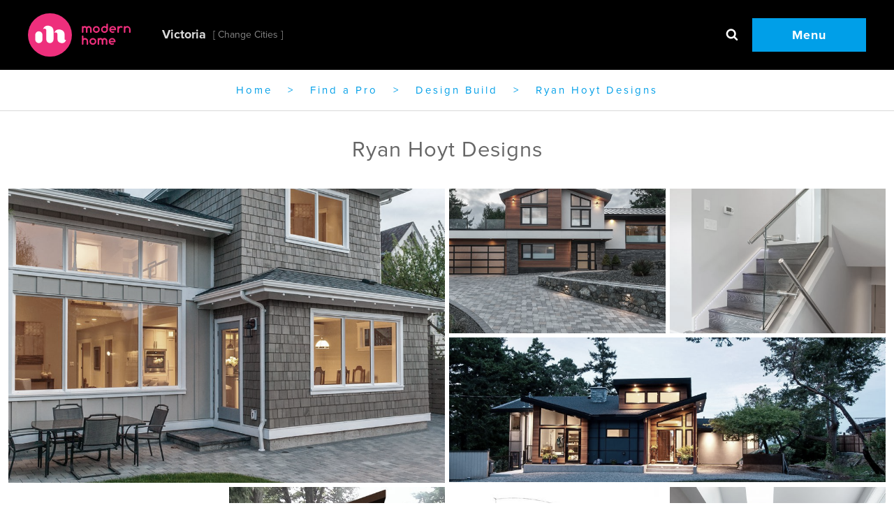

--- FILE ---
content_type: text/html; charset=UTF-8
request_url: https://victoria.modernhomemag.ca/supplier/ryan-hoyt-designs/
body_size: 12228
content:
<!doctype html>
<!--[if lt IE 7]><html lang="en-US" class="lt-ie9 lt-ie8 lt-ie7"><![endif]-->
<!--[if (IE 7)&!(IEMobile)]><html lang="en-US" class="lt-ie9 lt-ie8"><![endif]-->
<!--[if (IE 8)&!(IEMobile)]><html lang="en-US" class="lt-ie9"><![endif]-->
<!--[if gt IE 8]><!--> <html lang="en-US"><!--<![endif]-->

<head>
  <meta charset="utf-8">
<script type="text/javascript">
/* <![CDATA[ */
var gform;gform||(document.addEventListener("gform_main_scripts_loaded",function(){gform.scriptsLoaded=!0}),document.addEventListener("gform/theme/scripts_loaded",function(){gform.themeScriptsLoaded=!0}),window.addEventListener("DOMContentLoaded",function(){gform.domLoaded=!0}),gform={domLoaded:!1,scriptsLoaded:!1,themeScriptsLoaded:!1,isFormEditor:()=>"function"==typeof InitializeEditor,callIfLoaded:function(o){return!(!gform.domLoaded||!gform.scriptsLoaded||!gform.themeScriptsLoaded&&!gform.isFormEditor()||(gform.isFormEditor()&&console.warn("The use of gform.initializeOnLoaded() is deprecated in the form editor context and will be removed in Gravity Forms 3.1."),o(),0))},initializeOnLoaded:function(o){gform.callIfLoaded(o)||(document.addEventListener("gform_main_scripts_loaded",()=>{gform.scriptsLoaded=!0,gform.callIfLoaded(o)}),document.addEventListener("gform/theme/scripts_loaded",()=>{gform.themeScriptsLoaded=!0,gform.callIfLoaded(o)}),window.addEventListener("DOMContentLoaded",()=>{gform.domLoaded=!0,gform.callIfLoaded(o)}))},hooks:{action:{},filter:{}},addAction:function(o,r,e,t){gform.addHook("action",o,r,e,t)},addFilter:function(o,r,e,t){gform.addHook("filter",o,r,e,t)},doAction:function(o){gform.doHook("action",o,arguments)},applyFilters:function(o){return gform.doHook("filter",o,arguments)},removeAction:function(o,r){gform.removeHook("action",o,r)},removeFilter:function(o,r,e){gform.removeHook("filter",o,r,e)},addHook:function(o,r,e,t,n){null==gform.hooks[o][r]&&(gform.hooks[o][r]=[]);var d=gform.hooks[o][r];null==n&&(n=r+"_"+d.length),gform.hooks[o][r].push({tag:n,callable:e,priority:t=null==t?10:t})},doHook:function(r,o,e){var t;if(e=Array.prototype.slice.call(e,1),null!=gform.hooks[r][o]&&((o=gform.hooks[r][o]).sort(function(o,r){return o.priority-r.priority}),o.forEach(function(o){"function"!=typeof(t=o.callable)&&(t=window[t]),"action"==r?t.apply(null,e):e[0]=t.apply(null,e)})),"filter"==r)return e[0]},removeHook:function(o,r,t,n){var e;null!=gform.hooks[o][r]&&(e=(e=gform.hooks[o][r]).filter(function(o,r,e){return!!(null!=n&&n!=o.tag||null!=t&&t!=o.priority)}),gform.hooks[o][r]=e)}});
/* ]]> */
</script>

  <meta http-equiv="x-ua-compatible" content="ie=edge">
  <meta name="viewport" content="width=device-width, initial-scale=1">
  <style type="text/css">
    h1,
    h2,
    h3,
    h4,
    h5,
    h6,
    p,
    li,
    pre,
    blockquote,
    a,
    time,
    span,
    input,
    button,
    img {
      opacity: 0;
    }

    .mobile-primary-nav {
      position: fixed;
      right: 0%;
      -moz-transform: translateX(100%);
      -ms-transform: translateX(100%);
      -webkit-transform: translateX(100%);
      transform: translateX(100%);
    }

    #loader {
      -webkit-transform: translateX(100%);
      transform: translateX(100%);
    }

    .type-post.list img {
      min-width: 100%;
      display: block;
    }

    .slider .item {
      float: left;
    }

    .lazyload {
      -webkit-filter: sepia(50%);
      filter: sepia(50%);
    }

    select[name="site-switcher"] {
      border: 0;
      opacity: 0;
    }
  </style>
  
    <script>
    !function(){for(var n=0,i=["webkit","moz"],e=0;e<i.length&&!window.requestAnimationFrame;++e)window.requestAnimationFrame=window[i[e]+"RequestAnimationFrame"],window.cancelAnimationFrame=window[i[e]+"CancelAnimationFrame"]||window[i[e]+"CancelRequestAnimationFrame"];window.requestAnimationFrame||(window.requestAnimationFrame=function(i){var e=(new Date).getTime(),a=Math.max(0,16-(e-n)),o=window.setTimeout(function(){i(e+a)},a);return n=e+a,o}),window.cancelAnimationFrame||(window.cancelAnimationFrame=function(n){clearTimeout(n)})}();

function loadCSS(e,n,o,t){"use strict";var d=window.document.createElement("link"),i=n||window.document.getElementsByTagName("script")[0],r=window.document.styleSheets;return d.rel="stylesheet",d.href=e,d.media="only x",t&&(d.onload=t),i.parentNode.insertBefore(d,i),d.onloadcssdefined=function(e){for(var n,o=0;o<r.length;o++)r[o].href&&r[o].href===d.href&&(n=!0);n?e():setTimeout(function(){d.onloadcssdefined(e)})},d.onloadcssdefined(function(){d.media=o||"screen"}),d}
    </script>
  <meta name='robots' content='index, follow, max-image-preview:large, max-snippet:-1, max-video-preview:-1' />
	<style>img:is([sizes="auto" i], [sizes^="auto," i]) { contain-intrinsic-size: 3000px 1500px }</style>
	
	<!-- This site is optimized with the Yoast SEO plugin v24.7 - https://yoast.com/wordpress/plugins/seo/ -->
	<title>Ryan Hoyt Designs &#8211; Modern Home Magazine</title>
	<link rel="canonical" href="https://victoria.modernhomemag.ca/supplier/ryan-hoyt-designs/" />
	<meta property="og:locale" content="en_US" />
	<meta property="og:type" content="article" />
	<meta property="og:title" content="Ryan Hoyt Designs &#8211; Modern Home Magazine" />
	<meta property="og:url" content="https://victoria.modernhomemag.ca/supplier/ryan-hoyt-designs/" />
	<meta property="og:site_name" content="Modern Home Magazine" />
	<meta property="article:modified_time" content="2016-09-01T00:04:00+00:00" />
	<meta property="og:image" content="https://victoria.modernhomemag.ca/wp-content/uploads/2016/10/facebook.png" />
	<meta property="og:image:width" content="1200" />
	<meta property="og:image:height" content="630" />
	<meta property="og:image:type" content="image/png" />
	<meta name="twitter:card" content="summary_large_image" />
	<script type="application/ld+json" class="yoast-schema-graph">{"@context":"https://schema.org","@graph":[{"@type":"WebPage","@id":"https://victoria.modernhomemag.ca/supplier/ryan-hoyt-designs/","url":"https://victoria.modernhomemag.ca/supplier/ryan-hoyt-designs/","name":"Ryan Hoyt Designs &#8211; Modern Home Magazine","isPartOf":{"@id":"https://victoria.modernhomemag.ca/#website"},"datePublished":"2016-09-01T00:01:40+00:00","dateModified":"2016-09-01T00:04:00+00:00","breadcrumb":{"@id":"https://victoria.modernhomemag.ca/supplier/ryan-hoyt-designs/#breadcrumb"},"inLanguage":"en-US","potentialAction":[{"@type":"ReadAction","target":["https://victoria.modernhomemag.ca/supplier/ryan-hoyt-designs/"]}]},{"@type":"BreadcrumbList","@id":"https://victoria.modernhomemag.ca/supplier/ryan-hoyt-designs/#breadcrumb","itemListElement":[{"@type":"ListItem","position":1,"name":"Home","item":"https://victoria.modernhomemag.ca/"},{"@type":"ListItem","position":2,"name":"Find a Pro","item":"https://victoria.modernhomemag.ca/supplier/"},{"@type":"ListItem","position":3,"name":"Design Build","item":"https://victoria.modernhomemag.ca/supplier_type/design-build/"},{"@type":"ListItem","position":4,"name":"Ryan Hoyt Designs"}]},{"@type":"WebSite","@id":"https://victoria.modernhomemag.ca/#website","url":"https://victoria.modernhomemag.ca/","name":"Modern Home Magazine","description":"A magazine featuring interior design projects, architecture and landscape design in Western Canada","potentialAction":[{"@type":"SearchAction","target":{"@type":"EntryPoint","urlTemplate":"https://victoria.modernhomemag.ca/search/{search_term_string}"},"query-input":{"@type":"PropertyValueSpecification","valueRequired":true,"valueName":"search_term_string"}}],"inLanguage":"en-US"}]}</script>
	<!-- / Yoast SEO plugin. -->


<link rel='dns-prefetch' href='//stats.wp.com' />
<script id="loadcss">
        var scripts = [];
      scripts.push('/wp-includes/css/dist/block-library/style.min.css');scripts.push('');scripts.push('');scripts.push('/wp-includes/js/mediaelement/wp-mediaelement.min.css');scripts.push('');scripts.push('');scripts.push('https://victoria.modernhomemag.ca/wp-content/mu-plugins/vendor/wpex/godaddy-launch/includes/Dependencies/GoDaddy/Styles/build/latest.css');scripts.push('https://victoria.modernhomemag.ca/wp-content/themes/mhv-2025/dist/styles/main.css');
        var asyncLoadCss = function() {for (var c in scripts) loadCSS( scripts[c], document.getElementById("loadcss") );};
        window.requestAnimationFrame(asyncLoadCss);
      </script>
      	<style>img#wpstats{display:none}</style>
		<link rel="icon" href="https://victoria.modernhomemag.ca/wp-content/uploads/2015/12/cropped-favicon-100x100.png" sizes="32x32" />
<link rel="icon" href="https://victoria.modernhomemag.ca/wp-content/uploads/2015/12/cropped-favicon-200x200.png" sizes="192x192" />
<link rel="apple-touch-icon" href="https://victoria.modernhomemag.ca/wp-content/uploads/2015/12/cropped-favicon-200x200.png" />
<meta name="msapplication-TileImage" content="https://victoria.modernhomemag.ca/wp-content/uploads/2015/12/cropped-favicon-309x309.png" />
  <noscript>
    <link rel="stylesheet" href="https://victoria.modernhomemag.ca/wp-content/themes/mhv-2025/dist/styles/main.css" media="screen">
    <style type="text/css">
      h1,
      h2,
      h3,
      h4,
      h5,
      h6,
      p,
      li,
      pre,
      blockquote,
      a,
      time,
      span,
      input,
      button,
      img {
        opacity: 1 !important;
      }
    </style>
  </noscript>
  <!--[if lt IE 9]>
    <script src="//cdnjs.cloudflare.com/ajax/libs/html5shiv/3.7.2/html5shiv.min.js"></script>
  <![endif]-->
  <script src="https://victoria.modernhomemag.ca/wp-content/themes/mhv-2025/vendor/lazysizes/lazysizes.min.js" defer async></script>
  <script src="https://victoria.modernhomemag.ca/wp-content/themes/mhv-2025/vendor/lazysizes/plugins/bgset/ls.bgset.min.js" defer async></script>
  <script id="mcjs">
    ! function(c, h, i, m, p) {
      m = c.createElement(h), p = c.getElementsByTagName(h)[0], m.async = 1, m.src = i, p.parentNode.insertBefore(m, p)
    }(document, "script", "https://chimpstatic.com/mcjs-connected/js/users/f8503ad4515af481edf2321fd/8caa320e18bd47b0384ed9f12.js");
  </script>
</head>
<body data-rsssl=1 class="wp-singular supplier-template-default single single-supplier postid-20199 wp-theme-mhv-2025 ryan-hoyt-designs not-front">
  <!--[if lt IE 9]>
      <div class="alert alert-warning">
        You are using an <strong>outdated</strong> browser. Please <a href="http://browsehappy.com/">upgrade your browser</a> to improve your experience.      </div>
  <![endif]-->
  <div class="l-page" role="document">
    <header class="l-region--header" role="banner">
  <div class="navbar-logo">
    <a class="navbar-brand" href="https://victoria.modernhomemag.ca/">
      <img width="147" class="logo-desktop" src="https://victoria.modernhomemag.ca/wp-content/themes/mhv-2025/dist/images/logo.svg" alt="Logo" />
      <img width="80" class="logo-mobile" src="https://victoria.modernhomemag.ca/wp-content/themes/mhv-2025/dist/images/logo-mobile.png" alt="Logo" />
    </a>
    <div class="site-switcher">
      <select name="site-switcher" class="site-switcher__select" aria-label="Select a city">
                              <option value="https://victoria.modernhomemag.ca" selected="selected">Victoria</option>
                                        <option value="https://vancouver.modernhomemag.ca" >Vancouver</option>
                                          </select>
    </div>
  </div>
  <div class="navbar-menu">
    <div class="search">
  <a class="search-box search-toggle" href="#"><i class="icon-search-find"></i></a>
  <form role="search" method="get" class="search-form form-inline" action="https://victoria.modernhomemag.ca/">
    <div class="input-group">
      <input type="search" value="" name="s" class="search-field form-control" placeholder="Search and be inspired">
      <button type="submit" class="search-submit search-box"><i class="icon-search-find"></i></button>
    </div>
  </form>
</div>
    <a class="menu-toggle" href="#mobile-primary-nav">Menu</a>
  </div>
</header>
<div id="breadcrumbs"><span><span><a href="https://victoria.modernhomemag.ca/">Home</a></span> &gt; <span><a href="https://victoria.modernhomemag.ca/supplier/">Find a Pro</a></span> &gt; <span><a href="https://victoria.modernhomemag.ca/supplier_type/design-build/">Design Build</a></span> &gt; <span class="breadcrumb_last" aria-current="page">Ryan Hoyt Designs</span></span></div>
            <main class="main" role="main">
          
<header class="back">
  <div class="wrap">
          <h1>Ryan Hoyt Designs</h1>
              </div>
</header>    <div class="gallery">
    <a class="item item-first" href="https://victoria.modernhomemag.ca/wp-content/uploads/2016/08/houseback-1024x682.jpg">
      <picture class="foreground bg"><!--[if IE 9]><video style="display: none;"><![endif]-->
<source data-srcset="https://victoria.modernhomemag.ca/wp-content/uploads/2016/08/houseback-250x250.jpg" media="(max-width:480px)">
<source data-srcset="https://victoria.modernhomemag.ca/wp-content/uploads/2016/08/houseback-250x250.jpg" media="(max-width:767px)">
<source data-srcset="https://victoria.modernhomemag.ca/wp-content/uploads/2016/08/houseback-500x500.jpg" media="(max-width:960px)">
<source data-srcset="https://victoria.modernhomemag.ca/wp-content/uploads/2016/08/houseback-500x500.jpg" media="(max-width:1024px)">
<source data-srcset="https://victoria.modernhomemag.ca/wp-content/uploads/2016/08/houseback-1000x1000.jpg" media="(max-width:1439px)">
<source data-srcset="https://victoria.modernhomemag.ca/wp-content/uploads/2016/08/houseback-1000x1000.jpg" media="(max-width:1900px)">
<source data-srcset="https://victoria.modernhomemag.ca/wp-content/uploads/2016/08/houseback-1000x1000.jpg" media="(min-width:1901px)">
<!--[if IE 9]></video><![endif]-->
<img src="[data-uri]" alt="image" title="" class="lazyload"></picture>
    </a>
                <div class="items item-second">
        <div class="top">
                                  <a class="item item-1" href="https://victoria.modernhomemag.ca/wp-content/uploads/2016/08/EFP0326-1024x682.jpg">
              <picture class="foreground bg"><!--[if IE 9]><video style="display: none;"><![endif]-->
<source data-srcset="https://victoria.modernhomemag.ca/wp-content/uploads/2016/08/EFP0326-100x100.jpg" media="(max-width:480px)">
<source data-srcset="https://victoria.modernhomemag.ca/wp-content/uploads/2016/08/EFP0326-100x100.jpg" media="(max-width:767px)">
<source data-srcset="https://victoria.modernhomemag.ca/wp-content/uploads/2016/08/EFP0326-250x250.jpg" media="(max-width:960px)">
<source data-srcset="https://victoria.modernhomemag.ca/wp-content/uploads/2016/08/EFP0326-500x500.jpg" media="(max-width:1024px)">
<source data-srcset="https://victoria.modernhomemag.ca/wp-content/uploads/2016/08/EFP0326-500x500.jpg" media="(max-width:1439px)">
<source data-srcset="https://victoria.modernhomemag.ca/wp-content/uploads/2016/08/EFP0326-500x500.jpg" media="(max-width:1900px)">
<source data-srcset="https://victoria.modernhomemag.ca/wp-content/uploads/2016/08/EFP0326-500x500.jpg" media="(min-width:1901px)">
<!--[if IE 9]></video><![endif]-->
<img src="[data-uri]" alt="image" title="" class="lazyload"></picture>
            </a>
                                  <a class="item item-2" href="https://victoria.modernhomemag.ca/wp-content/uploads/2016/08/EFP0201-1024x1538.jpg">
              <picture class="foreground bg"><!--[if IE 9]><video style="display: none;"><![endif]-->
<source data-srcset="https://victoria.modernhomemag.ca/wp-content/uploads/2016/08/EFP0201-100x100.jpg" media="(max-width:480px)">
<source data-srcset="https://victoria.modernhomemag.ca/wp-content/uploads/2016/08/EFP0201-100x100.jpg" media="(max-width:767px)">
<source data-srcset="https://victoria.modernhomemag.ca/wp-content/uploads/2016/08/EFP0201-250x250.jpg" media="(max-width:960px)">
<source data-srcset="https://victoria.modernhomemag.ca/wp-content/uploads/2016/08/EFP0201-500x500.jpg" media="(max-width:1024px)">
<source data-srcset="https://victoria.modernhomemag.ca/wp-content/uploads/2016/08/EFP0201-500x500.jpg" media="(max-width:1439px)">
<source data-srcset="https://victoria.modernhomemag.ca/wp-content/uploads/2016/08/EFP0201-500x500.jpg" media="(max-width:1900px)">
<source data-srcset="https://victoria.modernhomemag.ca/wp-content/uploads/2016/08/EFP0201-500x500.jpg" media="(min-width:1901px)">
<!--[if IE 9]></video><![endif]-->
<img src="[data-uri]" alt="image" title="" class="lazyload"></picture>
            </a>
                    </div>
                      <div class="bottom">
                                        <a class="item" href="https://victoria.modernhomemag.ca/wp-content/uploads/2016/08/Modernist-Reno-053-1024x528.jpg">
                <picture class="foreground bg"><!--[if IE 9]><video style="display: none;"><![endif]-->
<source data-srcset="https://victoria.modernhomemag.ca/wp-content/uploads/2016/08/Modernist-Reno-053-250x125.jpg" media="(max-width:480px)">
<source data-srcset="https://victoria.modernhomemag.ca/wp-content/uploads/2016/08/Modernist-Reno-053-250x125.jpg" media="(max-width:767px)">
<source data-srcset="https://victoria.modernhomemag.ca/wp-content/uploads/2016/08/Modernist-Reno-053-1000x500.jpg" media="(max-width:960px)">
<source data-srcset="https://victoria.modernhomemag.ca/wp-content/uploads/2016/08/Modernist-Reno-053-1000x500.jpg" media="(max-width:1024px)">
<source data-srcset="https://victoria.modernhomemag.ca/wp-content/uploads/2016/08/Modernist-Reno-053-1000x500.jpg" media="(max-width:1439px)">
<source data-srcset="https://victoria.modernhomemag.ca/wp-content/uploads/2016/08/Modernist-Reno-053-1000x500.jpg" media="(max-width:1900px)">
<source data-srcset="https://victoria.modernhomemag.ca/wp-content/uploads/2016/08/Modernist-Reno-053-1000x500.jpg" media="(min-width:1901px)">
<!--[if IE 9]></video><![endif]-->
<img src="[data-uri]" alt="image" title="" class="lazyload"></picture>
              </a>
                        </div>
                </div>
              <div class="items item-third">
                            <a class="item item-1" href="https://victoria.modernhomemag.ca/wp-content/uploads/2016/09/logo-grid-279x284.jpg">
          <picture class="foreground bg"><!--[if IE 9]><video style="display: none;"><![endif]-->
<source data-srcset="https://victoria.modernhomemag.ca/wp-content/uploads/2016/09/logo-grid-100x100.jpg" media="(max-width:480px)">
<source data-srcset="https://victoria.modernhomemag.ca/wp-content/uploads/2016/09/logo-grid-250x250.jpg" media="(max-width:767px)">
<source data-srcset="https://victoria.modernhomemag.ca/wp-content/uploads/2016/09/logo-grid-250x250.jpg" media="(max-width:960px)">
<source data-srcset="https://victoria.modernhomemag.ca/wp-content/uploads/2016/09/logo-grid-250x250.jpg" media="(max-width:1024px)">
<source data-srcset="https://victoria.modernhomemag.ca/wp-content/uploads/2016/09/logo-grid-279x284.jpg" media="(max-width:1439px)">
<source data-srcset="https://victoria.modernhomemag.ca/wp-content/uploads/2016/09/logo-grid-279x284.jpg" media="(max-width:1900px)">
<source data-srcset="https://victoria.modernhomemag.ca/wp-content/uploads/2016/09/logo-grid-279x284.jpg" media="(min-width:1901px)">
<!--[if IE 9]></video><![endif]-->
<img src="[data-uri]" alt="image" title="" class="lazyload"></picture>
        </a>
                      <a class="item item-2" href="https://victoria.modernhomemag.ca/wp-content/uploads/2016/08/REAR-RENDERED-FINAL-1024x648.jpg">
          <picture class="foreground bg"><!--[if IE 9]><video style="display: none;"><![endif]-->
<source data-srcset="https://victoria.modernhomemag.ca/wp-content/uploads/2016/08/REAR-RENDERED-FINAL-100x100.jpg" media="(max-width:480px)">
<source data-srcset="https://victoria.modernhomemag.ca/wp-content/uploads/2016/08/REAR-RENDERED-FINAL-250x250.jpg" media="(max-width:767px)">
<source data-srcset="https://victoria.modernhomemag.ca/wp-content/uploads/2016/08/REAR-RENDERED-FINAL-250x250.jpg" media="(max-width:960px)">
<source data-srcset="https://victoria.modernhomemag.ca/wp-content/uploads/2016/08/REAR-RENDERED-FINAL-250x250.jpg" media="(max-width:1024px)">
<source data-srcset="https://victoria.modernhomemag.ca/wp-content/uploads/2016/08/REAR-RENDERED-FINAL-500x500.jpg" media="(max-width:1439px)">
<source data-srcset="https://victoria.modernhomemag.ca/wp-content/uploads/2016/08/REAR-RENDERED-FINAL-500x500.jpg" media="(max-width:1900px)">
<source data-srcset="https://victoria.modernhomemag.ca/wp-content/uploads/2016/08/REAR-RENDERED-FINAL-500x500.jpg" media="(min-width:1901px)">
<!--[if IE 9]></video><![endif]-->
<img src="[data-uri]" alt="image" title="" class="lazyload"></picture>
        </a>
                      <a class="item item-3" href="https://victoria.modernhomemag.ca/wp-content/uploads/2016/08/FRONT-SKETCH1-1024x615.jpg">
          <picture class="foreground bg"><!--[if IE 9]><video style="display: none;"><![endif]-->
<source data-srcset="https://victoria.modernhomemag.ca/wp-content/uploads/2016/08/FRONT-SKETCH1-100x100.jpg" media="(max-width:480px)">
<source data-srcset="https://victoria.modernhomemag.ca/wp-content/uploads/2016/08/FRONT-SKETCH1-250x250.jpg" media="(max-width:767px)">
<source data-srcset="https://victoria.modernhomemag.ca/wp-content/uploads/2016/08/FRONT-SKETCH1-250x250.jpg" media="(max-width:960px)">
<source data-srcset="https://victoria.modernhomemag.ca/wp-content/uploads/2016/08/FRONT-SKETCH1-250x250.jpg" media="(max-width:1024px)">
<source data-srcset="https://victoria.modernhomemag.ca/wp-content/uploads/2016/08/FRONT-SKETCH1-500x500.jpg" media="(max-width:1439px)">
<source data-srcset="https://victoria.modernhomemag.ca/wp-content/uploads/2016/08/FRONT-SKETCH1-500x500.jpg" media="(max-width:1900px)">
<source data-srcset="https://victoria.modernhomemag.ca/wp-content/uploads/2016/08/FRONT-SKETCH1-500x500.jpg" media="(min-width:1901px)">
<!--[if IE 9]></video><![endif]-->
<img src="[data-uri]" alt="image" title="" class="lazyload"></picture>
        </a>
                      <a class="item item-4" href="https://victoria.modernhomemag.ca/wp-content/uploads/2016/08/EFP0142-1024x687.jpg">
          <picture class="foreground bg"><!--[if IE 9]><video style="display: none;"><![endif]-->
<source data-srcset="https://victoria.modernhomemag.ca/wp-content/uploads/2016/08/EFP0142-100x100.jpg" media="(max-width:480px)">
<source data-srcset="https://victoria.modernhomemag.ca/wp-content/uploads/2016/08/EFP0142-250x250.jpg" media="(max-width:767px)">
<source data-srcset="https://victoria.modernhomemag.ca/wp-content/uploads/2016/08/EFP0142-250x250.jpg" media="(max-width:960px)">
<source data-srcset="https://victoria.modernhomemag.ca/wp-content/uploads/2016/08/EFP0142-250x250.jpg" media="(max-width:1024px)">
<source data-srcset="https://victoria.modernhomemag.ca/wp-content/uploads/2016/08/EFP0142-500x500.jpg" media="(max-width:1439px)">
<source data-srcset="https://victoria.modernhomemag.ca/wp-content/uploads/2016/08/EFP0142-500x500.jpg" media="(max-width:1900px)">
<source data-srcset="https://victoria.modernhomemag.ca/wp-content/uploads/2016/08/EFP0142-500x500.jpg" media="(min-width:1901px)">
<!--[if IE 9]></video><![endif]-->
<img src="[data-uri]" alt="image" title="" class="lazyload"></picture>
        </a>
            </div>
      </div>
<article class="post-20199 supplier type-supplier status-publish hentry hashtag-ryan-hoyt-design supplier_type-design-build">
  <!-- <div class="entry-content sharing"> -->
   <!--  </div> -->
  <div class="has-sidebar">    <aside class="sidebar col col-2">
      <div class="links">
              <a class="button" href ="http://www.ryanhoytdesigns.com/">Visit Ryan Hoyt Designs</a>
                    <a class="button" href ="tel:250.999.9893">250.999.9893</a>
            </div>
            <div class="project-info entry-content-style">
        <ul>
<li>Facebook: <a href="https://www.facebook.com/ryanhoytdesigns?_rdr" target="_blank">Facebook.com/ryanhoytdesigns</a></li>
<li>Twitter: <a href="https://twitter.com/ryanhoytdesigns" target="_blank">@ryanhoytdesigns</a></li>
<li>Google+: <a href="https://plus.google.com/u/0/+RyanhoytdesignsVIC/posts" target="_blank">ryanhoytdesignsVIC</a></li>
<li>LinkedIn: <a href="https://www.linkedin.com/pub/ryan-hoyt/33/b1a/79a" target="_blank">www.linkedin.com/pub/ryan-hoyt</a></li>
<li>Blog: <a href="http://blog.ryanhoytdesigns.com/" target="_blank">blog.ryanhoytdesigns.com<br />
</a></li>
</ul>
      </div>
          </aside>
    <div class="col col-1">
<div class="entry-content ">
  <p><a href="http://www.ryanhoytdesigns.com/">Ryan Hoyt Designs Inc.</a>, a team of young, talented, innovative professionals with a passion for defining the standard in <a href="http://www.ryanhoytdesigns.com/#!portfolio/cgsw">modern residential home design</a>. We endeavour to create truly custom homes and remarkable renovation transformations that are a careful synergy of cutting edge building technology and environmental stewardship. We look to push the boundaries of modern design, challenge how we utilize spaces today, while respecting and showcasing classic architectural style and elegance.</p>
<p><a href="http://www.ryanhoytdesigns.com/#!profile/ccjb">Principal designer Ryan Hoyt</a> is a third generation Victoria resident who embraces the environmental demands on coastal housing. Always approaching design from a functional, durability and performance standpoint first; “Constructive Design Solutions” remains our driving philosophy.</p>
</div>
</div>  </div>  <div id="map-canvas" class="content-map" data-title ="Ryan Hoyt Designs" data-lat="48.4931241" data-lng="-123.38923169999998">

</div>
</article>
        <section class="listing related">
      <h3>Related Content</h3>
      <div class="item-list">
                  
<div class="has-hero item list swiper-slide post-10811 post type-post status-publish format-standard has-post-thumbnail hentry category-home-tours tag-renovation hashtag-falcon-heights-contracting hashtag-ryan-hoyt-design">
  <article>
    <figure>
      <a href="https://victoria.modernhomemag.ca/new-renovation/">
        <picture class=""><!--[if IE 9]><video style="display: none;"><![endif]-->
<source data-srcset="https://victoria.modernhomemag.ca/wp-content/uploads/2015/07/Modernist-Reno-053-309x309.jpg" media="(max-width:480px)">
<source data-srcset="https://victoria.modernhomemag.ca/wp-content/uploads/2015/07/Modernist-Reno-053-309x309.jpg" media="(max-width:767px)">
<source data-srcset="https://victoria.modernhomemag.ca/wp-content/uploads/2015/07/Modernist-Reno-053-309x309.jpg" media="(max-width:960px)">
<source data-srcset="https://victoria.modernhomemag.ca/wp-content/uploads/2015/07/Modernist-Reno-053-309x309.jpg" media="(max-width:1024px)">
<source data-srcset="https://victoria.modernhomemag.ca/wp-content/uploads/2015/07/Modernist-Reno-053-309x309.jpg" media="(max-width:1439px)">
<source data-srcset="https://victoria.modernhomemag.ca/wp-content/uploads/2015/07/Modernist-Reno-053-309x309.jpg" media="(max-width:1900px)">
<source data-srcset="https://victoria.modernhomemag.ca/wp-content/uploads/2015/07/Modernist-Reno-053-309x309.jpg" media="(min-width:1901px)">
<!--[if IE 9]></video><![endif]-->
<img src="https://victoria.modernhomemag.ca/wp-content/uploads/2015/07/Modernist-Reno-053-30x30.jpg" alt="Home Tours - Modern Evolution: Di Castri Home Revived With New Renovation" title="" class="lazyload"></picture>
      </a>
    </figure>
    <header>
      <h3>
        <a href="https://victoria.modernhomemag.ca/new-renovation/">
          Modern Evolution: Di Castri Home Revived With New Renovation        </a>
      </h3>
                            <a class="tag" href="https://victoria.modernhomemag.ca/tag/renovation/">renovation</a>
                      </header>
  </article>
</div>
                  
<div class="has-hero item list swiper-slide post-27413 post type-post status-publish format-standard hentry category-home-tours tag-custom-home hashtag-bath hashtag-furniture hashtag-kitchen hashtag-ryan-hoyt-design">
  <article>
    <figure>
      <a href="https://victoria.modernhomemag.ca/cordova-bay-modern-farmhouse/">
        <picture class=""><!--[if IE 9]><video style="display: none;"><![endif]-->
<source data-srcset="https://victoria.modernhomemag.ca/wp-content/uploads/2018/01/EFP2559-309x309.jpg" media="(max-width:480px)">
<source data-srcset="https://victoria.modernhomemag.ca/wp-content/uploads/2018/01/EFP2559-309x309.jpg" media="(max-width:767px)">
<source data-srcset="https://victoria.modernhomemag.ca/wp-content/uploads/2018/01/EFP2559-309x309.jpg" media="(max-width:960px)">
<source data-srcset="https://victoria.modernhomemag.ca/wp-content/uploads/2018/01/EFP2559-309x309.jpg" media="(max-width:1024px)">
<source data-srcset="https://victoria.modernhomemag.ca/wp-content/uploads/2018/01/EFP2559-309x309.jpg" media="(max-width:1439px)">
<source data-srcset="https://victoria.modernhomemag.ca/wp-content/uploads/2018/01/EFP2559-309x309.jpg" media="(max-width:1900px)">
<source data-srcset="https://victoria.modernhomemag.ca/wp-content/uploads/2018/01/EFP2559-309x309.jpg" media="(min-width:1901px)">
<!--[if IE 9]></video><![endif]-->
<img src="https://victoria.modernhomemag.ca/wp-content/uploads/2018/01/EFP2559-30x30.jpg" alt="Home Tours - Cordova Bay Modern Farmhouse" title="" class="lazyload"></picture>
      </a>
    </figure>
    <header>
      <h3>
        <a href="https://victoria.modernhomemag.ca/cordova-bay-modern-farmhouse/">
          Cordova Bay Modern Farmhouse        </a>
      </h3>
                            <a class="tag" href="https://victoria.modernhomemag.ca/tag/custom-home/">custom home</a>
                      </header>
  </article>
</div>
                  
<div class="has-hero item list swiper-slide post-17869 post type-post status-publish format-standard hentry category-home-tours tag-renovation hashtag-furniture hashtag-kitchen hashtag-ryan-hoyt-design">
  <article>
    <figure>
      <a href="https://victoria.modernhomemag.ca/1960s-gordon-head-dwelling-transformed-modern-high-performance-home/">
        <picture class=""><!--[if IE 9]><video style="display: none;"><![endif]-->
<source data-srcset="https://victoria.modernhomemag.ca/wp-content/uploads/2016/07/EFP0326-309x309.jpg" media="(max-width:480px)">
<source data-srcset="https://victoria.modernhomemag.ca/wp-content/uploads/2016/07/EFP0326-309x309.jpg" media="(max-width:767px)">
<source data-srcset="https://victoria.modernhomemag.ca/wp-content/uploads/2016/07/EFP0326-309x309.jpg" media="(max-width:960px)">
<source data-srcset="https://victoria.modernhomemag.ca/wp-content/uploads/2016/07/EFP0326-309x309.jpg" media="(max-width:1024px)">
<source data-srcset="https://victoria.modernhomemag.ca/wp-content/uploads/2016/07/EFP0326-309x309.jpg" media="(max-width:1439px)">
<source data-srcset="https://victoria.modernhomemag.ca/wp-content/uploads/2016/07/EFP0326-309x309.jpg" media="(max-width:1900px)">
<source data-srcset="https://victoria.modernhomemag.ca/wp-content/uploads/2016/07/EFP0326-309x309.jpg" media="(min-width:1901px)">
<!--[if IE 9]></video><![endif]-->
<img src="https://victoria.modernhomemag.ca/wp-content/uploads/2016/07/EFP0326-30x30.jpg" alt="Home Tours - 1960’s Gordon Head Dwelling Transformed into a Modern High-Performance Home" title="" class="lazyload"></picture>
      </a>
    </figure>
    <header>
      <h3>
        <a href="https://victoria.modernhomemag.ca/1960s-gordon-head-dwelling-transformed-modern-high-performance-home/">
          1960’s Gordon Head Dwelling Transformed into a Modern High-Performance Home        </a>
      </h3>
                            <a class="tag" href="https://victoria.modernhomemag.ca/tag/renovation/">renovation</a>
                      </header>
  </article>
</div>
                  
<div class="has-hero item list swiper-slide post-7698 post type-post status-publish format-standard has-post-thumbnail hentry category-design tag-custom-home hashtag-ryan-hoyt-design">
  <article>
    <figure>
      <a href="https://victoria.modernhomemag.ca/steps-to-building-a-home/">
        <picture class=""><!--[if IE 9]><video style="display: none;"><![endif]-->
<source data-srcset="https://victoria.modernhomemag.ca/wp-content/uploads/2015/02/REAR-RENDERED-FINAL-309x309.jpg" media="(max-width:480px)">
<source data-srcset="https://victoria.modernhomemag.ca/wp-content/uploads/2015/02/REAR-RENDERED-FINAL-309x309.jpg" media="(max-width:767px)">
<source data-srcset="https://victoria.modernhomemag.ca/wp-content/uploads/2015/02/REAR-RENDERED-FINAL-309x309.jpg" media="(max-width:960px)">
<source data-srcset="https://victoria.modernhomemag.ca/wp-content/uploads/2015/02/REAR-RENDERED-FINAL-309x309.jpg" media="(max-width:1024px)">
<source data-srcset="https://victoria.modernhomemag.ca/wp-content/uploads/2015/02/REAR-RENDERED-FINAL-309x309.jpg" media="(max-width:1439px)">
<source data-srcset="https://victoria.modernhomemag.ca/wp-content/uploads/2015/02/REAR-RENDERED-FINAL-309x309.jpg" media="(max-width:1900px)">
<source data-srcset="https://victoria.modernhomemag.ca/wp-content/uploads/2015/02/REAR-RENDERED-FINAL-309x309.jpg" media="(min-width:1901px)">
<!--[if IE 9]></video><![endif]-->
<img src="https://victoria.modernhomemag.ca/wp-content/uploads/2015/02/REAR-RENDERED-FINAL-30x30.jpg" alt="Design - Steps to Building a Home with a Residential Designer" title="" class="lazyload"></picture>
      </a>
    </figure>
    <header>
      <h3>
        <a href="https://victoria.modernhomemag.ca/steps-to-building-a-home/">
          Steps to Building a Home with a Residential Designer        </a>
      </h3>
                            <a class="tag" href="https://victoria.modernhomemag.ca/tag/custom-home/">custom home</a>
                      </header>
  </article>
</div>
                  
<div class="has-hero item list swiper-slide post-26843 post type-post status-publish format-standard hentry category-home-tours tag-custom-home hashtag-aryze-developments hashtag-bath hashtag-finishing-store hashtag-furniture hashtag-island-floors hashtag-kitchen hashtag-ryan-hoyt-design">
  <article>
    <figure>
      <a href="https://victoria.modernhomemag.ca/coastal-contemporary-home-in-cordova-bay/">
        <picture class=""><!--[if IE 9]><video style="display: none;"><![endif]-->
<source data-srcset="https://victoria.modernhomemag.ca/wp-content/uploads/2017/08/DSC_1093-309x309.jpg" media="(max-width:480px)">
<source data-srcset="https://victoria.modernhomemag.ca/wp-content/uploads/2017/08/DSC_1093-309x309.jpg" media="(max-width:767px)">
<source data-srcset="https://victoria.modernhomemag.ca/wp-content/uploads/2017/08/DSC_1093-309x309.jpg" media="(max-width:960px)">
<source data-srcset="https://victoria.modernhomemag.ca/wp-content/uploads/2017/08/DSC_1093-309x309.jpg" media="(max-width:1024px)">
<source data-srcset="https://victoria.modernhomemag.ca/wp-content/uploads/2017/08/DSC_1093-309x309.jpg" media="(max-width:1439px)">
<source data-srcset="https://victoria.modernhomemag.ca/wp-content/uploads/2017/08/DSC_1093-309x309.jpg" media="(max-width:1900px)">
<source data-srcset="https://victoria.modernhomemag.ca/wp-content/uploads/2017/08/DSC_1093-309x309.jpg" media="(min-width:1901px)">
<!--[if IE 9]></video><![endif]-->
<img src="https://victoria.modernhomemag.ca/wp-content/uploads/2017/08/DSC_1093-30x30.jpg" alt="Home Tours - Coastal Contemporary Home In Cordova Bay" title="" class="lazyload"></picture>
      </a>
    </figure>
    <header>
      <h3>
        <a href="https://victoria.modernhomemag.ca/coastal-contemporary-home-in-cordova-bay/">
          Coastal Contemporary Home In Cordova Bay        </a>
      </h3>
                            <a class="tag" href="https://victoria.modernhomemag.ca/tag/custom-home/">custom home</a>
                      </header>
  </article>
</div>
                  
<div class="has-hero item list swiper-slide post-13859 post type-post status-publish format-standard has-post-thumbnail hentry category-home-tours tag-custom-home hashtag-aryze-developments hashtag-ryan-hoyt-design">
  <article>
    <figure>
      <a href="https://victoria.modernhomemag.ca/oak-bay-design-build/">
        <picture class=""><!--[if IE 9]><video style="display: none;"><![endif]-->
<source data-srcset="https://victoria.modernhomemag.ca/wp-content/uploads/2015/10/kitchen-309x309.jpg" media="(max-width:480px)">
<source data-srcset="https://victoria.modernhomemag.ca/wp-content/uploads/2015/10/kitchen-309x309.jpg" media="(max-width:767px)">
<source data-srcset="https://victoria.modernhomemag.ca/wp-content/uploads/2015/10/kitchen-309x309.jpg" media="(max-width:960px)">
<source data-srcset="https://victoria.modernhomemag.ca/wp-content/uploads/2015/10/kitchen-309x309.jpg" media="(max-width:1024px)">
<source data-srcset="https://victoria.modernhomemag.ca/wp-content/uploads/2015/10/kitchen-309x309.jpg" media="(max-width:1439px)">
<source data-srcset="https://victoria.modernhomemag.ca/wp-content/uploads/2015/10/kitchen-309x309.jpg" media="(max-width:1900px)">
<source data-srcset="https://victoria.modernhomemag.ca/wp-content/uploads/2015/10/kitchen-309x309.jpg" media="(min-width:1901px)">
<!--[if IE 9]></video><![endif]-->
<img src="https://victoria.modernhomemag.ca/wp-content/uploads/2015/10/kitchen-30x30.jpg" alt="Home Tours - Oak Bay Design Build Raises the Bar for Contemporary Homes" title="" class="lazyload"></picture>
      </a>
    </figure>
    <header>
      <h3>
        <a href="https://victoria.modernhomemag.ca/oak-bay-design-build/">
          Oak Bay Design Build Raises the Bar for Contemporary Homes        </a>
      </h3>
                            <a class="tag" href="https://victoria.modernhomemag.ca/tag/custom-home/">custom home</a>
                      </header>
  </article>
</div>
              </div>
    </section>
          </main>
                          <footer class="l-region--footer" role="contentinfo">
  <div class="wrap">
    <nav class="links">
      <ul id="menu-footer-menu" class="nav footer-nav"><li class="menu-home-tours"><a href="https://victoria.modernhomemag.ca/category/home-tours/">Home Tours</a></li>
<li class="menu-featured-products"><a href="https://victoria.modernhomemag.ca/category/featured-products/">Featured Products</a></li>
<li class="menu-design"><a href="https://victoria.modernhomemag.ca/category/design/">Design</a></li>
<li class="menu-outdoor-living"><a href="https://victoria.modernhomemag.ca/category/outdoor-living/">Outdoor Living</a></li>
<li class="menu-find-a-pro"><a href="https://victoria.modernhomemag.ca/find-a-pro/">Find a Pro</a></li>
<li class="menu-about-us"><a href="https://victoria.modernhomemag.ca/about-us/">About Us</a></li>
<li class="menu-contact-us"><a href="https://victoria.modernhomemag.ca/contact-us/">Contact Us</a></li>
<li class="menu-find-your-copy"><a href="https://victoria.modernhomemag.ca/find-your-copy/">Find Your Copy</a></li>
</ul>    </nav>
    <div class="subscribe form">
      
                <div class='gf_browser_chrome gform_wrapper gform_legacy_markup_wrapper gform-theme--no-framework' data-form-theme='legacy' data-form-index='0' id='gform_wrapper_2' ><div id='gf_2' class='gform_anchor' tabindex='-1'></div><form method='post' enctype='multipart/form-data' target='gform_ajax_frame_2' id='gform_2'  action='/supplier/ryan-hoyt-designs/#gf_2' data-formid='2' novalidate>
                        <div class='gform-body gform_body'><ul id='gform_fields_2' class='gform_fields top_label form_sublabel_below description_below validation_below'><li id="field_2_1" class="gfield gfield--type-email gfield_contains_required field_sublabel_below gfield--no-description field_description_below field_validation_below gfield_visibility_visible"  ><label class='gfield_label gform-field-label' for='input_2_1'>Email<span class="gfield_required"><span class="gfield_required gfield_required_asterisk">*</span></span></label><div class='ginput_container ginput_container_email'>
                            <input name='input_1' id='input_2_1' type='email' value='' class='medium'   placeholder='Subscribe to our newsletter' aria-required="true" aria-invalid="false"  />
                        </div></li></ul></div>
        <div class='gform-footer gform_footer top_label'> <button class="submit gform_button" id="gform_submit_button_2""><div></div></button> <input type='hidden' name='gform_ajax' value='form_id=2&amp;title=&amp;description=&amp;tabindex=0&amp;theme=legacy&amp;styles=[]&amp;hash=f84f0c0f8d6889a271ef7f23ab378008' />
            <input type='hidden' class='gform_hidden' name='gform_submission_method' data-js='gform_submission_method_2' value='iframe' />
            <input type='hidden' class='gform_hidden' name='gform_theme' data-js='gform_theme_2' id='gform_theme_2' value='legacy' />
            <input type='hidden' class='gform_hidden' name='gform_style_settings' data-js='gform_style_settings_2' id='gform_style_settings_2' value='[]' />
            <input type='hidden' class='gform_hidden' name='is_submit_2' value='1' />
            <input type='hidden' class='gform_hidden' name='gform_submit' value='2' />
            
            <input type='hidden' class='gform_hidden' name='gform_unique_id' value='' />
            <input type='hidden' class='gform_hidden' name='state_2' value='WyJbXSIsIjkwNGUwNTI4NzdjNjY0NzEyZDgzYTVjYzNjODExOTEyIl0=' />
            <input type='hidden' autocomplete='off' class='gform_hidden' name='gform_target_page_number_2' id='gform_target_page_number_2' value='0' />
            <input type='hidden' autocomplete='off' class='gform_hidden' name='gform_source_page_number_2' id='gform_source_page_number_2' value='1' />
            <input type='hidden' name='gform_field_values' value='' />
            
        </div>
                        </form>
                        </div>
		                <iframe style='display:none;width:0px;height:0px;' src='about:blank' name='gform_ajax_frame_2' id='gform_ajax_frame_2' title='This iframe contains the logic required to handle Ajax powered Gravity Forms.'></iframe>
		                <script type="text/javascript">
/* <![CDATA[ */
 gform.initializeOnLoaded( function() {gformInitSpinner( 2, 'https://victoria.modernhomemag.ca/wp-content/plugins/gravityforms/images/spinner.svg', true );jQuery('#gform_ajax_frame_2').on('load',function(){var contents = jQuery(this).contents().find('*').html();var is_postback = contents.indexOf('GF_AJAX_POSTBACK') >= 0;if(!is_postback){return;}var form_content = jQuery(this).contents().find('#gform_wrapper_2');var is_confirmation = jQuery(this).contents().find('#gform_confirmation_wrapper_2').length > 0;var is_redirect = contents.indexOf('gformRedirect(){') >= 0;var is_form = form_content.length > 0 && ! is_redirect && ! is_confirmation;var mt = parseInt(jQuery('html').css('margin-top'), 10) + parseInt(jQuery('body').css('margin-top'), 10) + 100;if(is_form){jQuery('#gform_wrapper_2').html(form_content.html());if(form_content.hasClass('gform_validation_error')){jQuery('#gform_wrapper_2').addClass('gform_validation_error');} else {jQuery('#gform_wrapper_2').removeClass('gform_validation_error');}setTimeout( function() { /* delay the scroll by 50 milliseconds to fix a bug in chrome */ jQuery(document).scrollTop(jQuery('#gform_wrapper_2').offset().top - mt); }, 50 );if(window['gformInitDatepicker']) {gformInitDatepicker();}if(window['gformInitPriceFields']) {gformInitPriceFields();}var current_page = jQuery('#gform_source_page_number_2').val();gformInitSpinner( 2, 'https://victoria.modernhomemag.ca/wp-content/plugins/gravityforms/images/spinner.svg', true );jQuery(document).trigger('gform_page_loaded', [2, current_page]);window['gf_submitting_2'] = false;}else if(!is_redirect){var confirmation_content = jQuery(this).contents().find('.GF_AJAX_POSTBACK').html();if(!confirmation_content){confirmation_content = contents;}jQuery('#gform_wrapper_2').replaceWith(confirmation_content);jQuery(document).scrollTop(jQuery('#gf_2').offset().top - mt);jQuery(document).trigger('gform_confirmation_loaded', [2]);window['gf_submitting_2'] = false;wp.a11y.speak(jQuery('#gform_confirmation_message_2').text());}else{jQuery('#gform_2').append(contents);if(window['gformRedirect']) {gformRedirect();}}jQuery(document).trigger("gform_pre_post_render", [{ formId: "2", currentPage: "current_page", abort: function() { this.preventDefault(); } }]);        if (event && event.defaultPrevented) {                return;        }        const gformWrapperDiv = document.getElementById( "gform_wrapper_2" );        if ( gformWrapperDiv ) {            const visibilitySpan = document.createElement( "span" );            visibilitySpan.id = "gform_visibility_test_2";            gformWrapperDiv.insertAdjacentElement( "afterend", visibilitySpan );        }        const visibilityTestDiv = document.getElementById( "gform_visibility_test_2" );        let postRenderFired = false;        function triggerPostRender() {            if ( postRenderFired ) {                return;            }            postRenderFired = true;            gform.core.triggerPostRenderEvents( 2, current_page );            if ( visibilityTestDiv ) {                visibilityTestDiv.parentNode.removeChild( visibilityTestDiv );            }        }        function debounce( func, wait, immediate ) {            var timeout;            return function() {                var context = this, args = arguments;                var later = function() {                    timeout = null;                    if ( !immediate ) func.apply( context, args );                };                var callNow = immediate && !timeout;                clearTimeout( timeout );                timeout = setTimeout( later, wait );                if ( callNow ) func.apply( context, args );            };        }        const debouncedTriggerPostRender = debounce( function() {            triggerPostRender();        }, 200 );        if ( visibilityTestDiv && visibilityTestDiv.offsetParent === null ) {            const observer = new MutationObserver( ( mutations ) => {                mutations.forEach( ( mutation ) => {                    if ( mutation.type === 'attributes' && visibilityTestDiv.offsetParent !== null ) {                        debouncedTriggerPostRender();                        observer.disconnect();                    }                });            });            observer.observe( document.body, {                attributes: true,                childList: false,                subtree: true,                attributeFilter: [ 'style', 'class' ],            });        } else {            triggerPostRender();        }    } );} ); 
/* ]]> */
</script>
    </div>
    <div class="icons">
      <a class="navbar-brand" href="https://victoria.modernhomemag.ca/">
        <img width="147" class="" src="https://victoria.modernhomemag.ca/wp-content/themes/mhv-2025/dist/images/logo.svg" alt="Logo" />
      </a>
      <div class="social">
  <a href="https://www.facebook.com/ModernHomeMag/" target="_blank" aria-label="Check out Modern Home on Facebook"><i class="icon-facebook"></i></a>
  <a href="https://www.instagram.com/modernhomemag/" target="_blank" aria-label="Follow Modern Home on Instagram"><i class="icon-instagram"></i></a>
  <a href="https://www.pinterest.ca/modernhomemagazine/" target="_blank" aria-label="Check out Modern Home on Pinterest"><i class="icon-pinterest"></i></a>
</div>    </div>
    <div class="copywrite">
      &copy; 2025 Modern Home |  All rights reserved.
    </div>
  </div>
</footer>

<script>
!function(){for(var a,b=function(){},c=["assert","clear","count","debug","dir","dirxml","error","exception","group","groupCollapsed","groupEnd","info","log","markTimeline","profile","profileEnd","table","time","timeEnd","timeline","timelineEnd","timeStamp","trace","warn"],d=c.length,e=window.console=window.console||{};d--;)a=c[d],e[a]||(e[a]=b)}();
</script>
  </div>
  <div id="mobile-primary-nav" class="mobile-primary-nav is-fixed">
  <div class="menu-page">
    <a class="mobile-nav-trigger menu-toggle" href="#mobile-primary-nav"><span></span></a>
    <nav class="main">
      <ul id="menu-primary-menu" class="nav navbar-nav"><li class="menu-find-a-pro "><a  href="https://victoria.modernhomemag.ca/find-a-pro/">Find a Pro</a></li>
<li class="menu-home-tours "><a  href="https://victoria.modernhomemag.ca/category/home-tours/">Home Tours</a></li>
<li class="menu-design "><a  href="https://victoria.modernhomemag.ca/category/design/">Design</a></li>
<li class="menu-featured-products "><a  href="https://victoria.modernhomemag.ca/category/featured-products/">Featured Products</a></li>
<li class="menu-find-your-copy "><a  href="https://victoria.modernhomemag.ca/find-your-copy/">Find Your Copy</a></li>
</ul>    </nav>
    <nav class="footer">
      <div class="buttons">
                  <a class="button" target="" href="https://victoria.modernhomemag.ca/advertise/">Advertise With Us</a>
                  <a class="button" target="" href="https://victoria.modernhomemag.ca/contact-us/">Contact</a>
              </div>
      <div class="social">
  <a href="https://www.facebook.com/ModernHomeMag/" target="_blank" aria-label="Check out Modern Home on Facebook"><i class="icon-facebook"></i></a>
  <a href="https://www.instagram.com/modernhomemag/" target="_blank" aria-label="Follow Modern Home on Instagram"><i class="icon-instagram"></i></a>
  <a href="https://www.pinterest.ca/modernhomemagazine/" target="_blank" aria-label="Check out Modern Home on Pinterest"><i class="icon-pinterest"></i></a>
</div>    </nav>
  </div>
</div>


  <div class="search-feature">
  <div class="content">
    <button class="close-search" type="button"><i class="icon-close"></i> </button>
    <form method="get" class="searchform" role="search" action="https://victoria.modernhomemag.ca/">
      <input name="s" class="search" id="s" type="search" placeholder="Search" />
      <button type="submit" name="submit" class="searchsubmit"><i class='icon-right'></i> </button>
    </form>
  </div>
</div>   <div id="loader">
   <div class="close"></div>
   <div class="content">
   
   </div>
  </div>  <script type="speculationrules">
{"prefetch":[{"source":"document","where":{"and":[{"href_matches":"\/*"},{"not":{"href_matches":["\/wp-*.php","\/wp-admin\/*","\/wp-content\/uploads\/*","\/wp-content\/*","\/wp-content\/plugins\/*","\/wp-content\/themes\/mhv-2025\/*","\/*\\?(.+)"]}},{"not":{"selector_matches":"a[rel~=\"nofollow\"]"}},{"not":{"selector_matches":".no-prefetch, .no-prefetch a"}}]},"eagerness":"conservative"}]}
</script>
<script id="webfont">

  WebFontConfig = {
    typekit: { id: 'gwr1lbp' },
    
  };

  var cb = function() {
    var ref = document.getElementById('webfont')
    var wf = document.createElement('script');
    wf.src = '//cdnjs.cloudflare.com/ajax/libs/webfont/1.6.15/webfontloader.js';
    wf.type = 'text/javascript';
    wf.async = 'true';
    //var s = document.getElementsByTagName('script')[0];
    ref.parentNode.insertBefore( wf, ref );
  };

  window.requestAnimationFrame(cb);
</script><script type="text/javascript" src="https://victoria.modernhomemag.ca/wp-includes/js/jquery/jquery.min.js?ver=3.7.1&#039; defer=&#039;defer" id="jquery-core-js"></script>
<script type="text/javascript" src="https://victoria.modernhomemag.ca/wp-includes/js/jquery/jquery-migrate.min.js?ver=3.4.1&#039; defer=&#039;defer" id="jquery-migrate-js"></script>
<script type="text/javascript" src="https://victoria.modernhomemag.ca/wp-content/themes/mhv-2025/vendor/./slick.js?ver=20250515&#039; defer=&#039;defer" id="slick_js-js"></script>
<script type="text/javascript" src="https://victoria.modernhomemag.ca/wp-content/themes/mhv-2025/vendor/./jquery.magnific-popup.min.js?ver=20250515&#039; defer=&#039;defer" id="magnific_js-js"></script>
<script type="text/javascript" src="https://victoria.modernhomemag.ca/wp-content/themes/mhv-2025/vendor/./velocity.min.js?ver=20250515&#039; defer=&#039;defer" id="velocity_js-js"></script>
<script type="text/javascript" src="https://victoria.modernhomemag.ca/wp-content/themes/mhv-2025/vendor/waypoints/jquery.waypoints.min.js?ver=20250515&#039; defer=&#039;defer" id="waypoints_js-js"></script>
<script type="text/javascript" src="https://victoria.modernhomemag.ca/wp-content/themes/mhv-2025/vendor/waypoints/shortcuts/sticky.min.js?ver=20250515&#039; defer=&#039;defer" id="waypoints_shortcuts-js"></script>
<script type="text/javascript" src="https://victoria.modernhomemag.ca/wp-content/themes/mhv-2025/vendor/./swiper-bundle.min.js?ver=20250515&#039; defer=&#039;defer" id="swiper_js-js"></script>
<script type="text/javascript" src="https://victoria.modernhomemag.ca/wp-content/themes/mhv-2025/dist/scripts/jquery.minimalect2.js?ver=20200515&#039; defer=&#039;defer" id="minimalect_js-js"></script>
<script type="text/javascript" src="https://victoria.modernhomemag.ca/wp-content/themes/mhv-2025/dist/scripts/app.js?ver=20200515&#039; defer=&#039;defer" id="sage_js-js"></script>
<script type="text/javascript" id="jetpack-stats-js-before">
/* <![CDATA[ */
_stq = window._stq || [];
_stq.push([ "view", JSON.parse("{\"v\":\"ext\",\"blog\":\"117923280\",\"post\":\"20199\",\"tz\":\"0\",\"srv\":\"victoria.modernhomemag.ca\",\"j\":\"1:14.4.1\"}") ]);
_stq.push([ "clickTrackerInit", "117923280", "20199" ]);
/* ]]> */
</script>
<script type="text/javascript" src="https://stats.wp.com/e-202546.js&#039; defer=&#039;defer" id="jetpack-stats-js" defer="defer" data-wp-strategy="defer"></script>
<script type="text/javascript" src="https://victoria.modernhomemag.ca/wp-includes/js/dist/dom-ready.min.js?ver=f77871ff7694fffea381&#039; defer=&#039;defer" id="wp-dom-ready-js"></script>
<script type="text/javascript" src="https://victoria.modernhomemag.ca/wp-includes/js/dist/hooks.min.js?ver=4d63a3d491d11ffd8ac6&#039; defer=&#039;defer" id="wp-hooks-js"></script>
<script type="text/javascript" src="https://victoria.modernhomemag.ca/wp-includes/js/dist/i18n.min.js?ver=5e580eb46a90c2b997e6&#039; defer=&#039;defer" id="wp-i18n-js"></script>
<script type="text/javascript" id="wp-i18n-js-after">
/* <![CDATA[ */
wp.i18n.setLocaleData( { "text direction\u0004ltr": [ "ltr" ] } );
/* ]]> */
</script>
<script type="text/javascript" src="https://victoria.modernhomemag.ca/wp-includes/js/dist/a11y.min.js?ver=3156534cc54473497e14&#039; defer=&#039;defer" id="wp-a11y-js"></script>
<script type="text/javascript" src="https://victoria.modernhomemag.ca/wp-content/plugins/gravityforms/js/jquery.json.min.js?ver=2.9.21&#039; defer=&#039;defer" id="gform_json-js"></script>
<script type="text/javascript" id="gform_gravityforms-js-extra">
/* <![CDATA[ */
var gform_i18n = {"datepicker":{"days":{"monday":"Mo","tuesday":"Tu","wednesday":"We","thursday":"Th","friday":"Fr","saturday":"Sa","sunday":"Su"},"months":{"january":"January","february":"February","march":"March","april":"April","may":"May","june":"June","july":"July","august":"August","september":"September","october":"October","november":"November","december":"December"},"firstDay":1,"iconText":"Select date"}};
var gf_legacy_multi = [];
var gform_gravityforms = {"strings":{"invalid_file_extension":"This type of file is not allowed. Must be one of the following:","delete_file":"Delete this file","in_progress":"in progress","file_exceeds_limit":"File exceeds size limit","illegal_extension":"This type of file is not allowed.","max_reached":"Maximum number of files reached","unknown_error":"There was a problem while saving the file on the server","currently_uploading":"Please wait for the uploading to complete","cancel":"Cancel","cancel_upload":"Cancel this upload","cancelled":"Cancelled","error":"Error","message":"Message"},"vars":{"images_url":"https:\/\/victoria.modernhomemag.ca\/wp-content\/plugins\/gravityforms\/images"}};
var gf_global = {"gf_currency_config":{"name":"Canadian Dollar","symbol_left":"$","symbol_right":"CAD","symbol_padding":" ","thousand_separator":",","decimal_separator":".","decimals":2,"code":"CAD"},"base_url":"https:\/\/victoria.modernhomemag.ca\/wp-content\/plugins\/gravityforms","number_formats":[],"spinnerUrl":"https:\/\/victoria.modernhomemag.ca\/wp-content\/plugins\/gravityforms\/images\/spinner.svg","version_hash":"2bf31bc174c1be1b4e19f4313141841a","strings":{"newRowAdded":"New row added.","rowRemoved":"Row removed","formSaved":"The form has been saved.  The content contains the link to return and complete the form."}};
/* ]]> */
</script>
<script type="text/javascript" src="https://victoria.modernhomemag.ca/wp-content/plugins/gravityforms/js/gravityforms.min.js?ver=2.9.21&#039; defer=&#039;defer" id="gform_gravityforms-js"></script>
<script type="text/javascript" src="https://victoria.modernhomemag.ca/wp-content/plugins/gravityforms/js/placeholders.jquery.min.js?ver=2.9.21&#039; defer=&#039;defer" id="gform_placeholder-js"></script>
<script type="text/javascript" src="https://victoria.modernhomemag.ca/wp-content/plugins/gravityforms/assets/js/dist/utils.min.js?ver=380b7a5ec0757c78876bc8a59488f2f3&#039; defer=&#039;defer" id="gform_gravityforms_utils-js"></script>
<script type="text/javascript" src="https://victoria.modernhomemag.ca/wp-content/plugins/gravityforms/assets/js/dist/vendor-theme.min.js?ver=8673c9a2ff188de55f9073009ba56f5e&#039; defer=&#039;defer" id="gform_gravityforms_theme_vendors-js"></script>
<script type="text/javascript" id="gform_gravityforms_theme-js-extra">
/* <![CDATA[ */
var gform_theme_config = {"common":{"form":{"honeypot":{"version_hash":"2bf31bc174c1be1b4e19f4313141841a"},"ajax":{"ajaxurl":"https:\/\/victoria.modernhomemag.ca\/wp-admin\/admin-ajax.php","ajax_submission_nonce":"bcdadadd0f","i18n":{"step_announcement":"Step %1$s of %2$s, %3$s","unknown_error":"There was an unknown error processing your request. Please try again."}}}},"hmr_dev":"","public_path":"https:\/\/victoria.modernhomemag.ca\/wp-content\/plugins\/gravityforms\/assets\/js\/dist\/","config_nonce":"ddd3d6da14"};
/* ]]> */
</script>
<script type="text/javascript" src="https://victoria.modernhomemag.ca/wp-content/plugins/gravityforms/assets/js/dist/scripts-theme.min.js?ver=ea8a466a3fdf642558f016efd46a6aff&#039; defer=&#039;defer" id="gform_gravityforms_theme-js"></script>
  <script>
          window.ga=function(){ga.q.push(arguments)};ga.q=[];ga.l=+new Date;
        ga('create','UA-52581876-1','auto');ga('send','pageview')
  </script>
      <script src="https://www.google-analytics.com/analytics.js" async defer></script>
  <script type="text/javascript">
/* <![CDATA[ */
 gform.initializeOnLoaded( function() { jQuery(document).on('gform_post_render', function(event, formId, currentPage){if(formId == 2) {if(typeof Placeholders != 'undefined'){
                        Placeholders.enable();
                    }} } );jQuery(document).on('gform_post_conditional_logic', function(event, formId, fields, isInit){} ) } ); 
/* ]]> */
</script>
<script type="text/javascript">
/* <![CDATA[ */
 gform.initializeOnLoaded( function() {jQuery(document).trigger("gform_pre_post_render", [{ formId: "2", currentPage: "1", abort: function() { this.preventDefault(); } }]);        if (event && event.defaultPrevented) {                return;        }        const gformWrapperDiv = document.getElementById( "gform_wrapper_2" );        if ( gformWrapperDiv ) {            const visibilitySpan = document.createElement( "span" );            visibilitySpan.id = "gform_visibility_test_2";            gformWrapperDiv.insertAdjacentElement( "afterend", visibilitySpan );        }        const visibilityTestDiv = document.getElementById( "gform_visibility_test_2" );        let postRenderFired = false;        function triggerPostRender() {            if ( postRenderFired ) {                return;            }            postRenderFired = true;            gform.core.triggerPostRenderEvents( 2, 1 );            if ( visibilityTestDiv ) {                visibilityTestDiv.parentNode.removeChild( visibilityTestDiv );            }        }        function debounce( func, wait, immediate ) {            var timeout;            return function() {                var context = this, args = arguments;                var later = function() {                    timeout = null;                    if ( !immediate ) func.apply( context, args );                };                var callNow = immediate && !timeout;                clearTimeout( timeout );                timeout = setTimeout( later, wait );                if ( callNow ) func.apply( context, args );            };        }        const debouncedTriggerPostRender = debounce( function() {            triggerPostRender();        }, 200 );        if ( visibilityTestDiv && visibilityTestDiv.offsetParent === null ) {            const observer = new MutationObserver( ( mutations ) => {                mutations.forEach( ( mutation ) => {                    if ( mutation.type === 'attributes' && visibilityTestDiv.offsetParent !== null ) {                        debouncedTriggerPostRender();                        observer.disconnect();                    }                });            });            observer.observe( document.body, {                attributes: true,                childList: false,                subtree: true,                attributeFilter: [ 'style', 'class' ],            });        } else {            triggerPostRender();        }    } ); 
/* ]]> */
</script>
  <!--[if lt IE 9]>
    <script src="//cdnjs.cloudflare.com/ajax/libs/respond.js/1.4.2/respond.min.js"></script>
  <![endif]-->
  <!-- <script defer src="https://maps.googleapis.com/maps/api/js?v=3.exp&amp;callback=gmapInit"></script> -->

</body>
</html>


--- FILE ---
content_type: text/css
request_url: https://victoria.modernhomemag.ca/wp-content/themes/mhv-2025/dist/styles/main.css
body_size: 17007
content:
@charset "UTF-8";article,aside,details,figcaption,figure,footer,header,hgroup,main,nav,section,summary{display:block}audio,canvas,progress,video{display:inline-block;vertical-align:baseline}audio:not([controls]){display:none;height:0}[hidden],template{display:none}html{font-family:sans-serif;-webkit-text-size-adjust:100%;-ms-text-size-adjust:100%}body{margin:0}a{background:transparent}a:active,a:hover{outline:0}abbr[title]{border-bottom:1px dotted}b,strong{font-weight:700}dfn{font-style:italic}h1{font-size:2em;margin:.67em 0}mark{background:#ff0;color:#000}small{font-size:80%}sub,sup{font-size:75%;line-height:0;position:relative;vertical-align:baseline}sup{top:-.5em}sub{bottom:-.25em}img{border:0}svg:not(:root){overflow:hidden}figure{margin:1em 40px}hr{-moz-box-sizing:content-box;box-sizing:content-box;height:0}pre{overflow:auto}code,kbd,pre,samp{font-family:monospace,monospace;font-size:1em}table{border-collapse:collapse;border-spacing:0}td,th{padding:0}html{-moz-box-sizing:border-box;box-sizing:border-box}*,*:before,*:after{box-sizing:inherit}embed,img,object,video{max-width:100%;height:auto}.small-wrap,.wrap,.not-front .col-1 .entry-content,.not-front article .entry-content,.not-front .constrained{padding-left:26.6666666667px;padding-left:1.4814814815rem;padding-right:26.6666666667px;padding-right:1.4814814815rem}@media (min-width: 960px){.small-wrap,.wrap,.not-front .col-1 .entry-content,.not-front article .entry-content,.not-front .constrained{padding-left:40px;padding-left:2.2222222222rem;padding-right:40px;padding-right:2.2222222222rem}}.cf:after{content:"";display:table;clear:both}.wrap{margin-left:auto;margin-right:auto;min-width:320px}@media (min-width: 1250px){.wrap{max-width:1250px}}@font-face{font-family:leap-font-set;src:url(../fonts/standard-leap-font.eot);src:url(../fonts/standard-leap-font.eot?#iefix) format("embedded-opentype"),url(../fonts/standard-leap-font.woff) format("woff"),url(../fonts/standard-leap-font.ttf) format("truetype"),url(../images/standard-leap-font.svg#leap-font-set) format("svg");font-weight:400;font-style:normal}[data-icon]:before{font-family:leap-font-set!important;content:attr(data-icon);font-style:normal!important;font-weight:400!important;font-variant:normal!important;text-transform:none!important;speak:none;-webkit-font-smoothing:antialiased;-moz-osx-font-smoothing:grayscale}[class^=icon-]:before,[class*=" icon-"]:before,#loader .close:before,.l-region--footer .form .gform_button div:after,article .list .list-container:before,.l-region--navigation .nav .menu-search a:before,.nav .caret:before,.accordion-container .accordion-header:before,.mobile-general-contact .contact-info li.hours:before,.mobile-primary-nav .has-children .go-back a:before,.mobile-primary-nav .go-back .menu-page-trigger:after,.mobile-primary-nav .has-children .menu-page-trigger:after,.mfp-arrow:before,.mfp-arrow:after,.mfp-arrow .mfp-b,.mfp-arrow .mfp-a{font-family:leap-font-set!important;font-style:normal!important;font-weight:400!important;font-variant:normal!important;text-transform:none!important;speak:none;-webkit-font-smoothing:antialiased;-moz-osx-font-smoothing:grayscale}.icon-instagram:before{content:""}.icon-facebook:before{content:""}.icon-twitter:before{content:""}.icon-up:before{content:""}.icon-down:before,.nav .caret:before{content:""}.icon-left:before,.mfp-arrow-left:after,.mfp-arrow-left .mfp-a,.nav li.selected .caret:before,.mobile-primary-nav .has-children .go-back a:before{content:""}.icon-right:before,.mobile-primary-nav .has-children .menu-page-trigger:after,.mfp-arrow-right:after,.mfp-arrow-right .mfp-a{content:""}.icon-check:before,article .list .list-container:before{content:""}.icon-clock:before,.mobile-general-contact .contact-info li.hours:before{content:""}.icon-phone:before{content:""}.icon-plus:before,.accordion-container .accordion-header:before{content:""}.icon-close:before,#loader .close:before{content:""}.icon-menu:before{content:""}.icon-search-find:before,.l-region--navigation .nav .menu-search a:before{content:""}.icon-vimeo:before{content:""}.icon-linkedin:before{content:""}.icon-pinterest:before{content:""}.icon-calendar:before{content:""}.icon-download:before{content:""}.icon-globe:before{content:""}.icon-location:before{content:""}.icon-print:before{content:""}.icon-up-open-big:before{content:""}.icon-right-open-big:before{content:""}.icon-left-open-big:before{content:""}.icon-down-open-big:before{content:""}.icon-credit-card:before{content:""}.icon-thumbs-down:before{content:""}.icon-thumbs-up:before{content:""}.icon-eye:before{content:""}.icon-mail:before,.l-region--footer .form .gform_button div:after{content:""}.mfp-bg{top:0;left:0;width:100%;height:100%;z-index:1542;overflow:hidden;position:fixed;background:#0b0b0b;opacity:.8;filter:alpha(opacity=80)}.mfp-wrap{top:0;left:0;width:100%;height:100%;z-index:1543;position:fixed;outline:none!important;-webkit-backface-visibility:hidden}.mfp-container{text-align:center;position:absolute;width:100%;height:100%;left:0;top:0;padding:0 8px;-webkit-box-sizing:border-box;-moz-box-sizing:border-box;box-sizing:border-box}.mfp-container:before{content:"";display:inline-block;height:100%;vertical-align:middle}.mfp-align-top .mfp-container:before{display:none}.mfp-content{position:relative;display:inline-block;vertical-align:middle;margin:0 auto;text-align:left;z-index:1545}.mfp-inline-holder .mfp-content,.mfp-ajax-holder .mfp-content{width:100%;cursor:auto}.mfp-ajax-cur{cursor:progress}.mfp-zoom-out-cur,.mfp-zoom-out-cur .mfp-image-holder .mfp-close{cursor:-moz-zoom-out;cursor:-webkit-zoom-out;cursor:zoom-out}.mfp-zoom{cursor:pointer;cursor:-webkit-zoom-in;cursor:-moz-zoom-in;cursor:zoom-in}.mfp-auto-cursor .mfp-content{cursor:auto}.mfp-close,.mfp-arrow,.mfp-preloader,.mfp-counter{-webkit-user-select:none;-moz-user-select:none;user-select:none}.mfp-loading.mfp-figure{display:none}.mfp-hide{display:none!important}.mfp-preloader{color:#fff;position:absolute;top:50%;width:auto;text-align:center;margin-top:-.8em;left:8px;right:8px;z-index:1544}.mfp-preloader a,.mfp-preloader a:hover{color:#fff}.mfp-s-ready .mfp-preloader,.mfp-s-error .mfp-content{display:none}button.mfp-close,button.mfp-arrow{overflow:visible;cursor:pointer;background:transparent;border:0;-webkit-appearance:none;display:block;outline:none;padding:0;z-index:1546;-webkit-box-shadow:none;box-shadow:none}button.mfp-close:active,button.mfp-arrow:active{margin-top:0}button::-moz-focus-inner{padding:0;border:0}.mfp-close{width:44px;height:44px;line-height:44px;position:absolute;right:0;top:0;text-decoration:none;text-align:center;opacity:.65;filter:alpha(opacity=65);padding:0 0 18px 10px;color:#fff;font-style:normal;font-size:60px}.mfp-close:hover,.mfp-close:focus{opacity:1;filter:alpha(opacity=100)}.mfp-close:active{top:1px}.mfp-close-btn-in .mfp-close{color:#fff}.mfp-counter{position:absolute;top:0;right:0;color:#fff;font-size:12px;line-height:18px;white-space:nowrap}.mfp-arrow{position:absolute;opacity:.65;filter:alpha(opacity=65);margin:0;top:50%;transform:translateY(-50%);padding:0;width:90px;height:110px;-webkit-tap-highlight-color:rgba(0,0,0,0);display:flex;justify-content:center;align-items:center}.mfp-arrow:hover,.mfp-arrow:focus{opacity:1;filter:alpha(opacity=100)}.mfp-arrow:before,.mfp-arrow:after,.mfp-arrow .mfp-b,.mfp-arrow .mfp-a{display:block;width:55px;height:55px;position:absolute;left:0;top:50%;transform:translateY(-50%);border:0;margin:0;font-size:55px;color:#009fe8}.mfp-arrow:after,.mfp-arrow .mfp-a{border:0}.mfp-arrow:before,.mfp-arrow .mfp-b{display:none;border:0;opacity:.7}.mfp-arrow-left{left:0}.mfp-arrow-left:after,.mfp-arrow-left .mfp-a{border:0;margin:0}.mfp-arrow-left:before,.mfp-arrow-left .mfp-b{border:0;margin:0}.mfp-arrow-right{right:0}.mfp-arrow-right:after,.mfp-arrow-right .mfp-a{right:0;left:auto;border:0;margin:0}.mfp-arrow-right:before,.mfp-arrow-right .mfp-b{border:0;margin:0}.mfp-iframe-holder{padding-top:40px;padding-bottom:40px}.mfp-iframe-holder .mfp-content{line-height:0;width:100%;max-width:900px}.mfp-iframe-holder .mfp-close{top:-40px}.mfp-iframe-scaler{width:100%;height:0;padding-top:56.25%}.mfp-iframe-scaler iframe{position:absolute;display:block;top:0;left:0;width:100%;height:100%;box-shadow:0 0 8px #0009;background:#000}img.mfp-img{width:auto;max-width:100%;height:auto;display:block;line-height:0;-webkit-box-sizing:border-box;-moz-box-sizing:border-box;box-sizing:border-box;padding:40px 0;margin:0 auto}.mfp-figure{line-height:0}.mfp-figure:after{content:"";position:absolute;left:0;top:40px;bottom:40px;display:block;right:0;width:auto;height:auto;z-index:-1;box-shadow:0 0 8px #0009;background:#444}.mfp-figure small{color:#bdbdbd;display:block;font-size:12px;line-height:14px}.mfp-figure figure{margin:0}.mfp-bottom-bar{margin-top:-36px;position:absolute;top:100%;left:0;width:100%;cursor:auto}.mfp-title{text-align:left;line-height:18px;color:#f3f3f3;word-wrap:break-word;padding-right:36px}.mfp-image-holder .mfp-content{max-width:100%}.mfp-gallery .mfp-image-holder .mfp-figure{cursor:pointer}@media screen and (max-width: 800px) and (orientation: landscape),screen and (max-height: 300px){.mfp-img-mobile .mfp-image-holder{padding-left:0;padding-right:0}.mfp-img-mobile img.mfp-img{padding:0}.mfp-img-mobile .mfp-figure:after{top:0;bottom:0}.mfp-img-mobile .mfp-figure small{display:inline;margin-left:5px}.mfp-img-mobile .mfp-bottom-bar{background:#0009;bottom:0;margin:0;top:auto;padding:3px 5px;position:fixed;-webkit-box-sizing:border-box;-moz-box-sizing:border-box;box-sizing:border-box}.mfp-img-mobile .mfp-bottom-bar:empty{padding:0}.mfp-img-mobile .mfp-counter{right:5px;top:3px}.mfp-img-mobile .mfp-close{top:0;right:0;width:35px;height:35px;line-height:35px;background:#0009;position:fixed;text-align:center;padding:0}}@media all and (max-width: 900px){.mfp-container{padding-left:6px;padding-right:6px}}.mfp-ie7 .mfp-img{padding:0}.mfp-ie7 .mfp-bottom-bar{width:600px;left:50%;margin-left:-300px;margin-top:5px;padding-bottom:5px}.mfp-ie7 .mfp-container{padding:0}.mfp-ie7 .mfp-content{padding-top:44px}.mfp-ie7 .mfp-close{top:0;right:0;padding-top:0}.mfp-fade.mfp-bg{opacity:0;transition:all .45s cubic-bezier(.86,0,.07,1)}.mfp-fade.mfp-bg.mfp-ready{opacity:.8}.mfp-fade.mfp-bg.mfp-removing{opacity:0}.mfp-fade.mfp-wrap .mfp-content{opacity:0;transform:scale(.8);transition:all .35s cubic-bezier(.86,0,.07,1)}.mfp-fade.mfp-wrap.mfp-ready .mfp-content{transform:scale(1);opacity:1}.mfp-fade.mfp-wrap.mfp-removing .mfp-content{transform:scale(.8);opacity:0}.mobile-main-header{-webkit-transform:translateZ(0);-moz-transform:translateZ(0);-ms-transform:translateZ(0);-o-transform:translateZ(0);transform:translateZ(0);will-change:transform;position:relative;-webkit-transition:-webkit-transform .5s false;-moz-transition:-moz-transform .5s false false;-o-transition:-o-transform .5s false false;transition:transform .5s}.mobile-main-header.nav-is-visible{-webkit-transform:translateX(-440px);-moz-transform:translateX(-440px);-ms-transform:translateX(-440px);-o-transform:translateX(-440px);transform:translate(-440px)}@media (max-width: 1024px){.mobile-main-header.nav-is-visible{-webkit-transform:translateX(-50%);-moz-transform:translateX(-50%);-ms-transform:translateX(-50%);-o-transform:translateX(-50%);transform:translate(-50%)}}@media (max-width: 767px){.mobile-main-header.nav-is-visible{-webkit-transform:translateX(-100%);-moz-transform:translateX(-100%);-ms-transform:translateX(-100%);-o-transform:translateX(-100%);transform:translate(-100%)}}.nav-on-left .l-page.nav-is-visible,.nav-on-left .mobile-main-header.nav-is-visible{-webkit-transform:translateX(440px);-moz-transform:translateX(440px);-ms-transform:translateX(440px);-o-transform:translateX(440px);transform:translate(440px)}@media (max-width: 1024px){.nav-on-left .l-page.nav-is-visible,.nav-on-left .mobile-main-header.nav-is-visible{-webkit-transform:translateX(50%);-moz-transform:translateX(50%);-ms-transform:translateX(50%);-o-transform:translateX(50%);transform:translate(50%)}}@media (max-width: 767px){.nav-on-left .l-page.nav-is-visible,.nav-on-left .mobile-main-header.nav-is-visible{-webkit-transform:translateX(100%);-moz-transform:translateX(100%);-ms-transform:translateX(100%);-o-transform:translateX(100%);transform:translate(100%)}}.nav-is-fixed .mobile-main-header{position:fixed;top:0;left:0;width:100%}.mobile-primary-nav,.menu-page{position:fixed;top:0;right:0;height:100%;width:100%;background:#2e3233;overflow:auto;-webkit-overflow-scrolling:touch;z-index:100;-webkit-transition:-webkit-transform .5s false;-moz-transition:-moz-transform .5s false false;-o-transition:-o-transform .5s false false;transition:transform .5s}.mobile-primary-nav a,.menu-page a{-webkit-font-smoothing:antialiased;-moz-osx-font-smoothing:grayscale;overflow:hidden;text-overflow:ellipsis;white-space:nowrap;-webkit-transform:translateZ(0);-moz-transform:translateZ(0);-ms-transform:translateZ(0);-o-transform:translateZ(0);transform:translateZ(0);will-change:transform,opacity;-webkit-transition:-webkit-transform .3s false,opacity .3s false;-moz-transition:-moz-transform .3s false false,opacity .3s false false;-o-transition:-o-transform .3s false false,opacity .3s false false;transition:transform .3s,opacity .3s}.mobile-primary-nav.is-hidden,.menu-page.is-hidden{-webkit-transform:translateX(100%);-moz-transform:translateX(100%);-ms-transform:translateX(100%);-o-transform:translateX(100%);transform:translate(100%)}.mobile-primary-nav.moves-out>li>a,.menu-page.moves-out>li>a{-webkit-transform:translateX(-100%);-moz-transform:translateX(-100%);-ms-transform:translateX(-100%);-o-transform:translateX(-100%);transform:translate(-100%);opacity:0}.menu-page{position:absolute}.has-children>a,.go-back a{position:relative}.mobile-primary-nav{-webkit-transform:translateX(100%);-moz-transform:translateX(100%);-ms-transform:translateX(100%);-o-transform:translateX(100%);transform:translate(100%)}@media (max-width: 1024px){.mobile-primary-nav{-webkit-transition:visibility 0s false;-webkit-transition-delay:.3s;-moz-transition:visibility 0s false .3s;-o-transition:visibility 0s false .3s;transition:visibility 0s .3s}}.mobile-primary-nav.nav-is-visible{-webkit-transform:translateX(0);-moz-transform:translateX(0);-ms-transform:translateX(0);-o-transform:translateX(0);transform:translate(0);z-index:100}@media (max-width: 1024px){.mobile-primary-nav.nav-is-visible{visibility:visible}}.mobile-primary-nav .go-back .menu-page-trigger,.mobile-primary-nav .has-children .menu-page-trigger{position:absolute;top:50%;padding:10px;margin-top:-25px;z-index:1;display:block}.mobile-primary-nav .go-back .menu-page-trigger:after,.mobile-primary-nav .has-children .menu-page-trigger:after{font-size:24px;-webkit-backface-visibility:hidden;backface-visibility:hidden;cursor:pointer}.mobile-primary-nav .has-children .menu-page-trigger{right:0}.mobile-primary-nav .has-children .go-back a{right:auto}.mobile-primary-nav .has-children .go-back a:before{left:0;position:absolute;top:50%;padding:10px;margin-top:-23.5px;z-index:1;display:block;font-size:24px;-webkit-backface-visibility:hidden;backface-visibility:hidden;cursor:pointer}.mobile-nav-trigger{position:relative;display:block;white-space:nowrap;z-index:3}.mobile-nav-trigger span:after,.mobile-nav-trigger span:before,.mobile-nav-trigger span{position:absolute;display:inline-block;height:3px;width:24px;background:#2e3233}.mobile-nav-trigger span{top:50%;right:10px;margin-top:-2px;-webkit-transition:background .3s false;-webkit-transition-delay:.3s;-moz-transition:background .3s false .3s;-o-transition:background .3s false .3s;transition:background .3s .3s}.mobile-nav-trigger span:after,.mobile-nav-trigger span:before{content:"";right:0;-webkit-transform:translateZ(0);-moz-transform:translateZ(0);-ms-transform:translateZ(0);-o-transform:translateZ(0);transform:translateZ(0);-webkit-backface-visibility:hidden;backface-visibility:hidden;-webkit-transform-origin:0% 50%;-moz-transform-origin:0% 50%;-ms-transform-origin:0% 50%;-o-transform-origin:0% 50%;transform-origin:0% 50%;-webkit-transition:-webkit-transform .3s false;-webkit-transition-delay:.3s;-moz-transition:-moz-transform .3s false .3s;-o-transition:-o-transform .3s false .3s;transition:transform .3s .3s}.mobile-nav-trigger span:before{top:-6px}.mobile-nav-trigger span:after{top:6px}.mobile-nav-trigger.nav-is-visible span{background:#2e323300!important}.mobile-nav-trigger.nav-is-visible span:before{-webkit-transform:translateX(4px) translateY(-3px) rotate(45deg);-moz-transform:translateX(4px) translateY(-3px) rotate(45deg);-ms-transform:translateX(4px) translateY(-3px) rotate(45deg);-o-transform:translateX(4px) translateY(-3px) rotate(45deg);transform:translate(4px) translateY(-3px) rotate(45deg)}.mobile-nav-trigger.nav-is-visible span:after{-webkit-transform:translateX(4px) translateY(2px) rotate(-45deg);-moz-transform:translateX(4px) translateY(2px) rotate(-45deg);-ms-transform:translateX(4px) translateY(2px) rotate(-45deg);-o-transform:translateX(4px) translateY(2px) rotate(-45deg);transform:translate(4px) translateY(2px) rotate(-45deg)}.no-js .mobile-primary-nav{position:relative;height:auto;width:100%;overflow:visible;visibility:visible;z-index:2}body.nav-is-visible{overflow:hidden}.l-page{position:relative;z-index:3}.mobile-nav-trigger{font-family:proxima-nova,helvetica,arial,sans-serif;position:absolute;bottom:auto;font-weight:400;right:12px;letter-spacing:1px;line-height:1.1em;text-transform:uppercase;font-size:24px;color:#fff;overflow:visible;width:26px;height:18px;z-index:9999}.mobile-nav-trigger span{right:0;background:#fff}.mobile-nav-trigger span:before,.mobile-nav-trigger span:after{background:#fff}.mobile-nav-trigger.nav-is-visible span:before,.mobile-nav-trigger.nav-is-visible span:after{background:#fff}#mobile-primary-nav .mobile-nav-trigger{top:25px;left:20px;overflow:visible}#mobile-primary-nav .mobile-nav-trigger:after{content:"Close";text-transform:uppercase;letter-spacing:1px;color:#d4d6d6;font-weight:700;position:absolute;top:-5px;right:-54px;font-size:15px}#mobile-primary-nav .mobile-nav-trigger span{background:#7d8487}#mobile-primary-nav .mobile-nav-trigger span:before,#mobile-primary-nav .mobile-nav-trigger span:after{background:#7d8487}#mobile-primary-nav.nav-is-visible .mobile-nav-trigger span:before,#mobile-primary-nav.nav-is-visible .mobile-nav-trigger span:after{background:#7d8487}nav.footer .button{width:100%;margin-bottom:11px;color:#fff;border-width:2px}nav.footer .button:hover{color:#fff}.mobile-primary-nav{border-left:1px solid #dadada;-webkit-transition:-webkit-transform .3s ease;-moz-transition:-moz-transform .3s ease false;-o-transition:-o-transform .3s ease false;transition:transform .3s ease;width:440px}@media (max-width: 1024px){.mobile-primary-nav{width:50%}}@media (max-width: 767px){.mobile-primary-nav{width:100%}}.mobile-primary-nav .menu-page{width:100%}.mobile-primary-nav .menu-page .mobile-call-to-action-wrap{position:absolute;top:0;width:100%;padding:24px 45px 20px;left:0;z-index:999}.mobile-primary-nav .menu-page .call-to-action{text-align:center;display:block;width:100%;max-width:320px;border:1px solid #ee257d;-webkit-border-radius:0px;-moz-border-radius:0px;-ms-border-radius:0px;-o-border-radius:0px;border-radius:0;padding:20px 0;padding:1.1111111111rem 0rem;margin:0 auto;height:auto;line-height:1em;font-size:18px;font-size:1rem;color:#333;background:transparent}.mobile-primary-nav .menu-page .call-to-action:hover{color:#fff;background:#ee257d;border-color:#ee257d}.mobile-primary-nav,.mobile-secondary-nav,.mobile-primary-nav ul,.mobile-secondary-nav ul{margin:0;padding:0}.mobile-primary-nav li,.mobile-secondary-nav li{list-style:none}.mobile-primary-nav li.menu-find-a-pro a,.mobile-secondary-nav li.menu-find-a-pro a{color:#ee257d!important}.mobile-primary-nav,.mobile-primary-nav .menu-page{background:#fff;overflow-y:auto;overflow-x:hidden;margin:0;padding:82px 25px}.mobile-primary-nav nav.main,.mobile-primary-nav .menu-page nav.main{border-top:1px solid #dadada;margin-bottom:34px}.mobile-primary-nav li a,.mobile-primary-nav .menu-page li a{border-bottom:1px solid #dadada;font-family:proxima-nova,helvetica,arial,sans-serif;color:#009fe8;font-size:18px;display:block;line-height:1em;padding:20px 0;height:auto;position:relative;z-index:0;text-transform:uppercase;font-weight:700;letter-spacing:1px}.mobile-primary-nav .social,.mobile-primary-nav .menu-page .social{padding:20px 0 0;padding:1.1111111111rem 0rem 0rem}.mobile-primary-nav .social a,.mobile-primary-nav .menu-page .social a{color:#333;border:none;float:left;font-size:24px;font-size:1.3333333333rem;padding:0;margin-left:10px;margin-left:.5555555556rem;margin:0 0 0 10px;margin:0rem 0rem 0rem .5555555556rem;width:30px}.mobile-primary-nav .social a:hover,.mobile-primary-nav .menu-page .social a:hover{color:#ee257d}.mobile-primary-nav .social a:first-child,.mobile-primary-nav .menu-page .social a:first-child{margin-left:0}.has-children>a{padding-right:40px}.has-children>a:before,.has-children>a:after{right:10px}.mobile-primary-nav .menu-page .go-back a{padding-left:40px}.mobile-primary-nav{right:0%}.nav-is-visible .mobile-primary-nav{right:0}.mobile-primary-nav .form-handler{padding:80px 0;padding:4.4444444444rem 0rem}.mobile-primary-nav .form-handler .input-group{position:relative;display:block;width:100%}.mobile-primary-nav .form-handler .mobile-search{box-sizing:border-box;display:block;height:50px;height:2.7777777778rem;padding:0 55px 0 15px;padding:0rem 3.0555555556rem 0rem .8333333333rem;width:100%}.mobile-primary-nav .form-handler .mobile-search-submit{position:absolute;right:0;height:100%;width:40px;z-index:0;top:0;background:transparent;color:#dadada;-webkit-box-shadow:none;-moz-box-shadow:none;box-shadow:none;-webkit-border-radius:0;-moz-border-radius:0;-ms-border-radius:0;-o-border-radius:0;border:none;line-height:1em;-webkit-appearance:none;border-radius:0}.mobile-primary-nav .form-handler .mobile-search-submit i{position:relative;top:1px}.mobile-general-contact{margin-top:0;padding:30px 0 0;padding:1.6666666667rem 0rem 0rem}.mobile-general-contact h3{font-size:15px;color:#8b9194;text-transform:uppercase;font-weight:700}.mobile-general-contact .address li{padding:0;font-family:pt-serif,Georgia,Times,Times New Roman,serif;margin:0;font-size:16px}.mobile-general-contact .address li .get-directions{background:transparent;font-size:12px;padding:0;margin:0;border:none;line-height:1.2em;color:#ee257d;text-transform:uppercase}.mobile-general-contact .contact-info{margin-top:20px;margin-top:1.1111111111rem;padding-left:2px}.mobile-general-contact .contact-info li{border:none;position:relative}.mobile-general-contact .contact-info li.hours{padding:0 0 0 35px;padding:0rem 0rem 0rem 1.9444444444rem;padding-top:5px;margin-top:10px;margin-top:.5555555556rem;font-size:18px;font-size:1rem}.mobile-general-contact .contact-info li.hours:before{position:absolute;top:5px;left:0;color:#ee257d;font-size:24px;font-size:1.3333333333rem}.mobile-general-contact .contact-info li a{border:none;display:block;color:#333;font-family:pt-serif,Georgia,Times,Times New Roman,serif;font-weight:400;text-transform:none;font-size:18px;font-size:1rem;margin:10px 0;padding:0}.mobile-general-contact .contact-info li a:hover{color:#ee257d}.slick-slider{position:relative;display:block;box-sizing:border-box;-webkit-touch-callout:none;-webkit-user-select:none;-khtml-user-select:none;-moz-user-select:none;-ms-user-select:none;user-select:none;-ms-touch-action:pan-y;touch-action:pan-y;-webkit-tap-highlight-color:transparent}.slick-list{position:relative;overflow:hidden;display:block;margin:0;padding:0}.slick-list:focus{outline:none}.slick-list.dragging{cursor:pointer;cursor:hand}.slick-slider .slick-track,.slick-slider .slick-list{-webkit-transform:translate3d(0,0,0);-moz-transform:translate3d(0,0,0);-ms-transform:translate3d(0,0,0);-o-transform:translate3d(0,0,0);transform:translateZ(0)}.slick-track{position:relative;left:0;top:0;display:block;margin-left:auto;margin-right:auto}.slick-track:before,.slick-track:after{content:"";display:table}.slick-track:after{clear:both}.slick-loading .slick-track{visibility:hidden}.slick-slide{float:left;height:100%;min-height:1px;display:none}[dir=rtl] .slick-slide{float:right}.slick-slide img{display:block}.slick-slide.slick-loading img{display:none}.slick-slide.dragging img{pointer-events:none}.slick-initialized .slick-slide{display:block}.slick-loading .slick-slide{visibility:hidden}.slick-vertical .slick-slide{display:block;height:auto;border:1px solid transparent}.slick-arrow.slick-hidden{display:none}.swiper-container{margin:0 auto;position:relative;overflow:hidden;z-index:1}.swiper-container-no-flexbox .swiper-slide{float:left}.swiper-container-vertical>.swiper-wrapper{-webkit-box-orient:vertical;-moz-box-orient:vertical;-ms-flex-direction:column;-webkit-flex-direction:column;flex-direction:column}.swiper-wrapper{position:relative;width:100%;height:100%;z-index:1;display:-webkit-box;display:-moz-box;display:-ms-flexbox;display:-webkit-flex;display:flex;-webkit-transition-property:-webkit-transform;-moz-transition-property:-moz-transform;-o-transition-property:-o-transform;-ms-transition-property:-ms-transform;transition-property:transform;-webkit-box-sizing:content-box;-moz-box-sizing:content-box;box-sizing:content-box}.swiper-container-android .swiper-slide,.swiper-wrapper{-webkit-transform:translate3d(0px,0,0);-moz-transform:translate3d(0px,0,0);-o-transform:translate(0px,0px);-ms-transform:translate3d(0px,0,0);transform:translateZ(0)}.swiper-container-multirow>.swiper-wrapper{-webkit-box-lines:multiple;-moz-box-lines:multiple;-ms-flex-wrap:wrap;-webkit-flex-wrap:wrap;flex-wrap:wrap}.swiper-container-free-mode>.swiper-wrapper{-webkit-transition-timing-function:ease-out;-moz-transition-timing-function:ease-out;-ms-transition-timing-function:ease-out;-o-transition-timing-function:ease-out;transition-timing-function:ease-out;margin:0 auto}.swiper-slide{-webkit-flex-shrink:0;-ms-flex:0 0 auto;flex-shrink:0;width:100%;height:100%;position:relative}.swiper-container-autoheight,.swiper-container-autoheight .swiper-slide{height:auto}.swiper-container-autoheight .swiper-wrapper{-webkit-box-align:start;-ms-flex-align:start;-webkit-align-items:flex-start;align-items:flex-start;-webkit-transition-property:-webkit-transform,height;-moz-transition-property:-moz-transform;-o-transition-property:-o-transform;-ms-transition-property:-ms-transform;transition-property:transform,height}.swiper-container .swiper-notification{position:absolute;left:0;top:0;pointer-events:none;opacity:0;z-index:-1000}.swiper-wp8-horizontal{-ms-touch-action:pan-y;touch-action:pan-y}.swiper-wp8-vertical{-ms-touch-action:pan-x;touch-action:pan-x}.swiper-button-prev,.swiper-button-next{position:absolute;top:50%;width:27px;height:44px;margin-top:-22px;z-index:10;transform:translateY(-50%);cursor:pointer;-moz-background-size:27px 44px;-webkit-background-size:27px 44px;background-size:27px 44px;background-position:center;background-repeat:no-repeat;transition:opacity .8s cubic-bezier(.6,.04,.98,.335)}.swiper-button-prev.swiper-button-disabled,.swiper-button-next.swiper-button-disabled{opacity:0;cursor:auto;pointer-events:none}.swiper-button-prev,.swiper-container-rtl .swiper-button-next{background-image:url("data:image/svg+xml;charset=utf-8,%3Csvg%20xmlns%3D'http%3A%2F%2Fwww.w3.org%2F2000%2Fsvg'%20viewBox%3D'0%200%2027%2044'%3E%3Cpath%20d%3D'M0%2C22L22%2C0l2.1%2C2.1L4.2%2C22l19.9%2C19.9L22%2C44L0%2C22L0%2C22L0%2C22z'%20fill%3D'%23009fe8'%2F%3E%3C%2Fsvg%3E");left:10px;right:auto}.swiper-button-prev.swiper-button-black,.swiper-container-rtl .swiper-button-next.swiper-button-black{background-image:url("data:image/svg+xml;charset=utf-8,%3Csvg%20xmlns%3D'http%3A%2F%2Fwww.w3.org%2F2000%2Fsvg'%20viewBox%3D'0%200%2027%2044'%3E%3Cpath%20d%3D'M0%2C22L22%2C0l2.1%2C2.1L4.2%2C22l19.9%2C19.9L22%2C44L0%2C22L0%2C22L0%2C22z'%20fill%3D'%23000000'%2F%3E%3C%2Fsvg%3E")}.swiper-button-prev.swiper-button-white,.swiper-container-rtl .swiper-button-next.swiper-button-white{background-image:url("data:image/svg+xml;charset=utf-8,%3Csvg%20xmlns%3D'http%3A%2F%2Fwww.w3.org%2F2000%2Fsvg'%20viewBox%3D'0%200%2027%2044'%3E%3Cpath%20d%3D'M0%2C22L22%2C0l2.1%2C2.1L4.2%2C22l19.9%2C19.9L22%2C44L0%2C22L0%2C22L0%2C22z'%20fill%3D'%23ffffff'%2F%3E%3C%2Fsvg%3E")}.swiper-button-next,.swiper-container-rtl .swiper-button-prev{background-image:url("data:image/svg+xml;charset=utf-8,%3Csvg%20xmlns%3D'http%3A%2F%2Fwww.w3.org%2F2000%2Fsvg'%20viewBox%3D'0%200%2027%2044'%3E%3Cpath%20d%3D'M27%2C22L27%2C22L5%2C44l-2.1-2.1L22.8%2C22L2.9%2C2.1L5%2C0L27%2C22L27%2C22z'%20fill%3D'%23009fe8'%2F%3E%3C%2Fsvg%3E");right:10px;left:auto}.swiper-button-next.swiper-button-black,.swiper-container-rtl .swiper-button-prev.swiper-button-black{background-image:url("data:image/svg+xml;charset=utf-8,%3Csvg%20xmlns%3D'http%3A%2F%2Fwww.w3.org%2F2000%2Fsvg'%20viewBox%3D'0%200%2027%2044'%3E%3Cpath%20d%3D'M27%2C22L27%2C22L5%2C44l-2.1-2.1L22.8%2C22L2.9%2C2.1L5%2C0L27%2C22L27%2C22z'%20fill%3D'%23000000'%2F%3E%3C%2Fsvg%3E")}.swiper-button-next.swiper-button-white,.swiper-container-rtl .swiper-button-prev.swiper-button-white{background-image:url("data:image/svg+xml;charset=utf-8,%3Csvg%20xmlns%3D'http%3A%2F%2Fwww.w3.org%2F2000%2Fsvg'%20viewBox%3D'0%200%2027%2044'%3E%3Cpath%20d%3D'M27%2C22L27%2C22L5%2C44l-2.1-2.1L22.8%2C22L2.9%2C2.1L5%2C0L27%2C22L27%2C22z'%20fill%3D'%23ffffff'%2F%3E%3C%2Fsvg%3E")}.swiper-pagination{position:absolute;text-align:center;-webkit-transition:.3s;-moz-transition:.3s;-o-transition:.3s;transition:.3s;-webkit-transform:translate3d(0,0,0);-ms-transform:translate3d(0,0,0);-o-transform:translate3d(0,0,0);transform:translateZ(0);z-index:10}.swiper-pagination.swiper-pagination-hidden{opacity:0}.swiper-pagination-fraction,.swiper-pagination-custom,.swiper-container-horizontal>.swiper-pagination-bullets{bottom:10px;left:0;width:100%}.swiper-pagination-bullet{width:16px;height:16px;display:inline-block;border-radius:100%;background:#000;opacity:.2}button.swiper-pagination-bullet{border:none;margin:0;padding:0;box-shadow:none;-moz-appearance:none;-ms-appearance:none;-webkit-appearance:none;appearance:none}.swiper-pagination-clickable .swiper-pagination-bullet{cursor:pointer}.swiper-pagination-white .swiper-pagination-bullet{background:#fff}.swiper-pagination-bullet-active{opacity:1;background:#007aff}.swiper-pagination-white .swiper-pagination-bullet-active{background:#fff}.swiper-pagination-black .swiper-pagination-bullet-active{background:#000}.swiper-container-vertical>.swiper-pagination-bullets{right:10px;top:50%;-webkit-transform:translate3d(0px,-50%,0);-moz-transform:translate3d(0px,-50%,0);-o-transform:translate(0px,-50%);-ms-transform:translate3d(0px,-50%,0);transform:translate3d(0,-50%,0)}.swiper-container-vertical>.swiper-pagination-bullets .swiper-pagination-bullet{margin:5px 0;display:block}.swiper-container-horizontal>.swiper-pagination-bullets .swiper-pagination-bullet{margin:0 5px}.swiper-pagination-progress{background:#00000040;position:absolute}.swiper-pagination-progress .swiper-pagination-progressbar{background:#007aff;position:absolute;left:0;top:0;width:100%;height:100%;-webkit-transform:scale(0);-ms-transform:scale(0);-o-transform:scale(0);transform:scale(0);-webkit-transform-origin:left top;-moz-transform-origin:left top;-ms-transform-origin:left top;-o-transform-origin:left top;transform-origin:left top}.swiper-container-rtl .swiper-pagination-progress .swiper-pagination-progressbar{-webkit-transform-origin:right top;-moz-transform-origin:right top;-ms-transform-origin:right top;-o-transform-origin:right top;transform-origin:right top}.swiper-container-horizontal>.swiper-pagination-progress{width:100%;height:4px;left:0;top:0}.swiper-container-vertical>.swiper-pagination-progress{width:4px;height:100%;left:0;top:0}.swiper-pagination-progress.swiper-pagination-white{background:#ffffff80}.swiper-pagination-progress.swiper-pagination-white .swiper-pagination-progressbar{background:#fff}.swiper-pagination-progress.swiper-pagination-black .swiper-pagination-progressbar{background:#000}.swiper-container-3d{-webkit-perspective:1200px;-moz-perspective:1200px;-o-perspective:1200px;perspective:1200px}.swiper-container-3d .swiper-wrapper,.swiper-container-3d .swiper-slide,.swiper-container-3d .swiper-slide-shadow-left,.swiper-container-3d .swiper-slide-shadow-right,.swiper-container-3d .swiper-slide-shadow-top,.swiper-container-3d .swiper-slide-shadow-bottom,.swiper-container-3d .swiper-cube-shadow{-webkit-transform-style:preserve-3d;-moz-transform-style:preserve-3d;-ms-transform-style:preserve-3d;transform-style:preserve-3d}.swiper-container-3d .swiper-slide-shadow-left,.swiper-container-3d .swiper-slide-shadow-right,.swiper-container-3d .swiper-slide-shadow-top,.swiper-container-3d .swiper-slide-shadow-bottom{position:absolute;left:0;top:0;width:100%;height:100%;pointer-events:none;z-index:10}.swiper-container-3d .swiper-slide-shadow-left{background-image:-webkit-gradient(linear,left top,right top,from(rgba(0,0,0,.5)),to(rgba(0,0,0,0)));background-image:-webkit-linear-gradient(right,rgba(0,0,0,.5),rgba(0,0,0,0));background-image:-moz-linear-gradient(right,rgba(0,0,0,.5),rgba(0,0,0,0));background-image:-o-linear-gradient(right,rgba(0,0,0,.5),rgba(0,0,0,0));background-image:linear-gradient(to left,#00000080,#0000)}.swiper-container-3d .swiper-slide-shadow-right{background-image:-webkit-gradient(linear,right top,left top,from(rgba(0,0,0,.5)),to(rgba(0,0,0,0)));background-image:-webkit-linear-gradient(left,rgba(0,0,0,.5),rgba(0,0,0,0));background-image:-moz-linear-gradient(left,rgba(0,0,0,.5),rgba(0,0,0,0));background-image:-o-linear-gradient(left,rgba(0,0,0,.5),rgba(0,0,0,0));background-image:linear-gradient(to right,#00000080,#0000)}.swiper-container-3d .swiper-slide-shadow-top{background-image:-webkit-gradient(linear,left top,left bottom,from(rgba(0,0,0,.5)),to(rgba(0,0,0,0)));background-image:-webkit-linear-gradient(bottom,rgba(0,0,0,.5),rgba(0,0,0,0));background-image:-moz-linear-gradient(bottom,rgba(0,0,0,.5),rgba(0,0,0,0));background-image:-o-linear-gradient(bottom,rgba(0,0,0,.5),rgba(0,0,0,0));background-image:linear-gradient(to top,#00000080,#0000)}.swiper-container-3d .swiper-slide-shadow-bottom{background-image:-webkit-gradient(linear,left bottom,left top,from(rgba(0,0,0,.5)),to(rgba(0,0,0,0)));background-image:-webkit-linear-gradient(top,rgba(0,0,0,.5),rgba(0,0,0,0));background-image:-moz-linear-gradient(top,rgba(0,0,0,.5),rgba(0,0,0,0));background-image:-o-linear-gradient(top,rgba(0,0,0,.5),rgba(0,0,0,0));background-image:linear-gradient(to bottom,#00000080,#0000)}.swiper-container-coverflow .swiper-wrapper,.swiper-container-flip .swiper-wrapper{-ms-perspective:1200px}.swiper-container-cube,.swiper-container-flip{overflow:visible}.swiper-container-cube .swiper-slide,.swiper-container-flip .swiper-slide{pointer-events:none;-webkit-backface-visibility:hidden;-moz-backface-visibility:hidden;-ms-backface-visibility:hidden;backface-visibility:hidden;z-index:1}.swiper-container-cube .swiper-slide .swiper-slide,.swiper-container-flip .swiper-slide .swiper-slide{pointer-events:none}.swiper-container-cube .swiper-slide-active,.swiper-container-flip .swiper-slide-active,.swiper-container-cube .swiper-slide-active .swiper-slide-active,.swiper-container-flip .swiper-slide-active .swiper-slide-active{pointer-events:auto}.swiper-container-cube .swiper-slide-shadow-top,.swiper-container-flip .swiper-slide-shadow-top,.swiper-container-cube .swiper-slide-shadow-bottom,.swiper-container-flip .swiper-slide-shadow-bottom,.swiper-container-cube .swiper-slide-shadow-left,.swiper-container-flip .swiper-slide-shadow-left,.swiper-container-cube .swiper-slide-shadow-right,.swiper-container-flip .swiper-slide-shadow-right{z-index:0;-webkit-backface-visibility:hidden;-moz-backface-visibility:hidden;-ms-backface-visibility:hidden;backface-visibility:hidden}.swiper-container-cube .swiper-slide{visibility:hidden;-webkit-transform-origin:0 0;-moz-transform-origin:0 0;-ms-transform-origin:0 0;transform-origin:0 0;width:100%;height:100%}.swiper-container-cube.swiper-container-rtl .swiper-slide{-webkit-transform-origin:100% 0;-moz-transform-origin:100% 0;-ms-transform-origin:100% 0;transform-origin:100% 0}.swiper-container-cube .swiper-slide-active,.swiper-container-cube .swiper-slide-next,.swiper-container-cube .swiper-slide-prev,.swiper-container-cube .swiper-slide-next+.swiper-slide{pointer-events:auto;visibility:visible}.swiper-container-cube .swiper-cube-shadow{position:absolute;left:0;bottom:0;width:100%;height:100%;background:#000;opacity:.6;-webkit-filter:blur(50px);filter:blur(50px);z-index:0}.swiper-container-fade.swiper-container-free-mode .swiper-slide{-webkit-transition-timing-function:ease-out;-moz-transition-timing-function:ease-out;-ms-transition-timing-function:ease-out;-o-transition-timing-function:ease-out;transition-timing-function:ease-out}.swiper-container-fade .swiper-slide{pointer-events:none;-webkit-transition-property:opacity;-moz-transition-property:opacity;-o-transition-property:opacity;transition-property:opacity}.swiper-container-fade .swiper-slide .swiper-slide{pointer-events:none}.swiper-container-fade .swiper-slide-active,.swiper-container-fade .swiper-slide-active .swiper-slide-active{pointer-events:auto}.swiper-scrollbar{border-radius:10px;position:relative;-ms-touch-action:none;background:#0000001a}.swiper-container-horizontal>.swiper-scrollbar{position:absolute;left:1%;bottom:3px;z-index:50;height:5px;width:98%}.swiper-container-vertical>.swiper-scrollbar{position:absolute;right:3px;top:1%;z-index:50;width:5px;height:98%}.swiper-scrollbar-drag{height:100%;width:100%;position:relative;background:#00000080;border-radius:10px;left:0;top:0}.swiper-scrollbar-cursor-drag{cursor:move}.swiper-lazy-preloader{width:42px;height:42px;position:absolute;left:50%;top:50%;margin-left:-21px;margin-top:-21px;z-index:10;-webkit-transform-origin:50%;-moz-transform-origin:50%;transform-origin:50%;-webkit-animation:swiper-preloader-spin 1s steps(12,end) infinite;-moz-animation:swiper-preloader-spin 1s steps(12,end) infinite;animation:swiper-preloader-spin 1s steps(12,end) infinite}.swiper-lazy-preloader:after{display:block;content:"";width:100%;height:100%;background-image:url("data:image/svg+xml;charset=utf-8,%3Csvg%20viewBox%3D'0%200%20120%20120'%20xmlns%3D'http%3A%2F%2Fwww.w3.org%2F2000%2Fsvg'%20xmlns%3Axlink%3D'http%3A%2F%2Fwww.w3.org%2F1999%2Fxlink'%3E%3Cdefs%3E%3Cline%20id%3D'l'%20x1%3D'60'%20x2%3D'60'%20y1%3D'7'%20y2%3D'27'%20stroke%3D'%236c6c6c'%20stroke-width%3D'11'%20stroke-linecap%3D'round'%2F%3E%3C%2Fdefs%3E%3Cg%3E%3Cuse%20xlink%3Ahref%3D'%23l'%20opacity%3D'.27'%2F%3E%3Cuse%20xlink%3Ahref%3D'%23l'%20opacity%3D'.27'%20transform%3D'rotate(30%2060%2C60)'%2F%3E%3Cuse%20xlink%3Ahref%3D'%23l'%20opacity%3D'.27'%20transform%3D'rotate(60%2060%2C60)'%2F%3E%3Cuse%20xlink%3Ahref%3D'%23l'%20opacity%3D'.27'%20transform%3D'rotate(90%2060%2C60)'%2F%3E%3Cuse%20xlink%3Ahref%3D'%23l'%20opacity%3D'.27'%20transform%3D'rotate(120%2060%2C60)'%2F%3E%3Cuse%20xlink%3Ahref%3D'%23l'%20opacity%3D'.27'%20transform%3D'rotate(150%2060%2C60)'%2F%3E%3Cuse%20xlink%3Ahref%3D'%23l'%20opacity%3D'.37'%20transform%3D'rotate(180%2060%2C60)'%2F%3E%3Cuse%20xlink%3Ahref%3D'%23l'%20opacity%3D'.46'%20transform%3D'rotate(210%2060%2C60)'%2F%3E%3Cuse%20xlink%3Ahref%3D'%23l'%20opacity%3D'.56'%20transform%3D'rotate(240%2060%2C60)'%2F%3E%3Cuse%20xlink%3Ahref%3D'%23l'%20opacity%3D'.66'%20transform%3D'rotate(270%2060%2C60)'%2F%3E%3Cuse%20xlink%3Ahref%3D'%23l'%20opacity%3D'.75'%20transform%3D'rotate(300%2060%2C60)'%2F%3E%3Cuse%20xlink%3Ahref%3D'%23l'%20opacity%3D'.85'%20transform%3D'rotate(330%2060%2C60)'%2F%3E%3C%2Fg%3E%3C%2Fsvg%3E");background-position:50%;-webkit-background-size:100%;background-size:100%;background-repeat:no-repeat}.swiper-lazy-preloader-white:after{background-image:url("data:image/svg+xml;charset=utf-8,%3Csvg%20viewBox%3D'0%200%20120%20120'%20xmlns%3D'http%3A%2F%2Fwww.w3.org%2F2000%2Fsvg'%20xmlns%3Axlink%3D'http%3A%2F%2Fwww.w3.org%2F1999%2Fxlink'%3E%3Cdefs%3E%3Cline%20id%3D'l'%20x1%3D'60'%20x2%3D'60'%20y1%3D'7'%20y2%3D'27'%20stroke%3D'%23fff'%20stroke-width%3D'11'%20stroke-linecap%3D'round'%2F%3E%3C%2Fdefs%3E%3Cg%3E%3Cuse%20xlink%3Ahref%3D'%23l'%20opacity%3D'.27'%2F%3E%3Cuse%20xlink%3Ahref%3D'%23l'%20opacity%3D'.27'%20transform%3D'rotate(30%2060%2C60)'%2F%3E%3Cuse%20xlink%3Ahref%3D'%23l'%20opacity%3D'.27'%20transform%3D'rotate(60%2060%2C60)'%2F%3E%3Cuse%20xlink%3Ahref%3D'%23l'%20opacity%3D'.27'%20transform%3D'rotate(90%2060%2C60)'%2F%3E%3Cuse%20xlink%3Ahref%3D'%23l'%20opacity%3D'.27'%20transform%3D'rotate(120%2060%2C60)'%2F%3E%3Cuse%20xlink%3Ahref%3D'%23l'%20opacity%3D'.27'%20transform%3D'rotate(150%2060%2C60)'%2F%3E%3Cuse%20xlink%3Ahref%3D'%23l'%20opacity%3D'.37'%20transform%3D'rotate(180%2060%2C60)'%2F%3E%3Cuse%20xlink%3Ahref%3D'%23l'%20opacity%3D'.46'%20transform%3D'rotate(210%2060%2C60)'%2F%3E%3Cuse%20xlink%3Ahref%3D'%23l'%20opacity%3D'.56'%20transform%3D'rotate(240%2060%2C60)'%2F%3E%3Cuse%20xlink%3Ahref%3D'%23l'%20opacity%3D'.66'%20transform%3D'rotate(270%2060%2C60)'%2F%3E%3Cuse%20xlink%3Ahref%3D'%23l'%20opacity%3D'.75'%20transform%3D'rotate(300%2060%2C60)'%2F%3E%3Cuse%20xlink%3Ahref%3D'%23l'%20opacity%3D'.85'%20transform%3D'rotate(330%2060%2C60)'%2F%3E%3C%2Fg%3E%3C%2Fsvg%3E")}@-webkit-keyframes swiper-preloader-spin{to{-webkit-transform:rotate(360deg)}}@keyframes swiper-preloader-spin{to{transform:rotate(360deg)}}.accordion{margin:0;padding:0;width:100%}.accordion li:first-child .accordion-container{border-top:1px solid #dadada}.accordion li{list-style:none}.accordion-container{border-bottom:1px solid #dadada;padding:0;padding:0rem}.accordion-container:first-child{border-top:1px solid #dadada}.accordion-container .accordion-header{padding:10px 30px 10px 0;padding:.5555555556rem 1.6666666667rem .5555555556rem 0rem;position:relative;cursor:pointer;margin:0;font-family:pt-serif,Georgia,Times,Times New Roman,serif;text-transform:none;font-weight:400;font-size:20px;font-size:1.1111111111rem;line-height:1.5}.accordion-container .accordion-header:before{color:#ee257d;position:absolute;right:0;top:50%;font-size:24px;font-size:1.3333333333rem;margin-top:-12px;margin-top:-.6666666667rem;-webkit-transform:translateZ(0);-moz-transform:translateZ(0);-ms-transform:translateZ(0);-o-transform:translateZ(0);transform:translateZ(0);-webkit-backface-visibility:hidden;backface-visibility:hidden;-webkit-transition:-webkit-transform .3s false;-webkit-transition-delay:.3s;-moz-transition:-moz-transform .3s false .3s;-o-transition:-o-transform .3s false .3s;transition:transform .3s .3s;-webkit-transform:rotate(0deg);-moz-transform:rotate(0deg);-ms-transform:rotate(0deg);-o-transform:rotate(0deg);transform:rotate(0);height:auto;width:auto;line-height:1em;display:block}.accordion-container .accordion-header.active-header:before{-webkit-transform:rotate(135deg);-moz-transform:rotate(135deg);-ms-transform:rotate(135deg);-o-transform:rotate(135deg);transform:rotate(135deg)}.accordion-container .accordion-header em{position:absolute;top:34px;top:1.8888888889rem;font-size:16px;font-size:.8888888889rem}.accordion-container .accordion-content{display:none;position:relative;overflow:hidden;padding:10px 10px 20px;padding:.5555555556rem .5555555556rem 1.1111111111rem;text-align:left;-webkit-transition:-webkit-transform .3s linear;-moz-transition:-moz-transform .3s linear false;-o-transition:-o-transform .3s linear false;transition:transform .3s linear;-webkit-transform:scale(.95,.95);-moz-transform:scale(.95,.95);-ms-transform:scale(.95,.95);-o-transform:scale(.95,.95);transform:scale(.95);will-change:transform}.accordion-container .accordion-content ul{margin:5px 0 20px;margin-bottom:1.1111111111rem;padding:0}.accordion-container .accordion-content.open-content{-webkit-transform:scale(1,1);-moz-transform:scale(1,1);-ms-transform:scale(1,1);-o-transform:scale(1,1);transform:scale(1)}.gform_validation_container{display:none}input[type=tel],input[type=text],input[type=email],input[type=number],input[type=search],textarea,select{color:#000;-webkit-appearance:none;-moz-appearance:none;appearance:none;border:1px solid #d3d7d9;-webkit-border-radius:0;-moz-border-radius:0;-ms-border-radius:0;-o-border-radius:0;border-radius:0;background-color:#fff;padding:10px 15px;padding:.5555555556rem .8333333333rem;width:100%;vertical-align:middle;font-family:proxima-nova,helvetica,arial,sans-serif;font-weight:300;resize:none}input[type=tel]::placeholder,input[type=text]::placeholder,input[type=email]::placeholder,input[type=number]::placeholder,input[type=search]::placeholder,textarea::placeholder,select::placeholder{color:#929292;font-style:italic}select{-webkit-appearance:none;-moz-appearance:none;appearance:none;background:url(data:image/svg+xml;base64,\ [base64]) no-repeat calc(100% - 10px) center transparent;outline:medium none;overflow:hidden;padding:10px 30px 10px 20px;padding:.5555555556rem 1.6666666667rem .5555555556rem 1.1111111111rem;text-indent:.01px;text-overflow:"";z-index:1;-webkit-border-radius:0px;-moz-border-radius:0px;-ms-border-radius:0px;-o-border-radius:0px;border-radius:0;width:100%;text-transform:none;font-weight:300}select option{font-weight:300;text-align:left;color:#000}input[type=submit],button[type=submit]{border:0;font-family:proxima-nova,helvetica,arial,sans-serif;-webkit-appearance:none;-moz-appearance:none;appearance:none;background-color:#009fe8;color:#fff}.gform_wrapper li{list-style-type:none;list-style-image:none!important}.gform_wrapper .gsection{margin-top:20px;border-bottom:0}.gform_wrapper .gsection h2{font-size:18px;text-transform:uppercase}.gform_wrapper .gfield_label{text-transform:uppercase;font-size:16px}.gform_wrapper .validation_message,.gform_wrapper .validation_error{font-size:12px;font-weight:700}.gform_wrapper form .validation_error{color:#fff}.gform_wrapper form .instruction{display:none}.gform_wrapper form ul{padding:0;margin:0}.gform_wrapper form li{list-style-type:none;margin:0;padding:0}.gform_wrapper form li.gfield{margin-top:15px}.gform_wrapper form .ginput_card_security_code{margin-top:10px!important}.gform_wrapper form textarea{height:250px}.gform_wrapper form .clear-multi>div{display:inline-block;margin-right:10px}.gform_wrapper form .clear-multi>div:last-child{margin-right:0}.gform_wrapper form .clear-multi input,.gform_wrapper form .clear-multi select{margin-top:0}.gform_wrapper form .clear-multi .ginput_container{vertical-align:middle}.gform_wrapper form .gform_footer{margin-top:25px;margin-top:1.3888888889rem}.image-list-container{margin-top:30px;text-align:center}.image-list-container:after{content:"";display:table;clear:both}.image-list-container h3{margin-top:0;margin-bottom:15px}.image-list-container h4{margin-bottom:10px}.image-list-container .content p{margin-top:20px}@media (min-width: 960px){.image-list-container{text-align:left}.image-list-container .image{width:26.3157894737%;float:left;margin-right:-100%;margin-left:0;clear:none}.image-list-container .content{width:70.1754385965%;float:right;margin-left:0;margin-right:0;clear:none}}img,media{max-width:100%}figure{margin:0}.embed-container{position:relative;padding-bottom:56.25%;height:0;overflow:hidden;max-width:100%;height:auto}.embed-container iframe,.embed-container object,.embed-container embed{position:absolute;top:0;left:0;width:100%;height:100%}#map-canvas{height:520px}#map-canvas img{max-width:none}@media (max-width: 959px){#map-canvas{height:400px}}@media (max-width: 767px){#map-canvas{height:300px}}#overlay{opacity:0;top:0;left:0;right:0;bottom:0;background-color:#00000080;z-index:5;-webkit-transition:all .45s ease-out;-webkit-transition-delay:.15s;-moz-transition:all .45s ease-out .15s;-o-transition:all .45s ease-out .15s;transition:all .45s ease-out .15s}.show-overlay #overlay{display:block;opacity:1;position:fixed}.mobile-primary-nav .menu-page .call-to-action,.mobile-primary-nav .social a,.mobile-primary-nav .menu-page .social a{-webkit-transition-property:background-color,color,border-color;-moz-transition-property:background-color,color,border-color;-o-transition-property:background-color,color,border-color;transition-property:background-color,color,border-color;-webkit-transition-duration:.5s;-moz-transition-duration:.5s;-o-transition-duration:.5s;transition-duration:.5s;-webkit-transition-timing-function:easeOutCubic;-moz-transition-timing-function:easeOutCubic;-o-transition-timing-function:easeOutCubic;transition-timing-function:easeOutCubic}html{font-family:pt-serif,Georgia,Times,Times New Roman,serif;color:#333;-webkit-font-smoothing:antialiased;line-height:1.7;font-weight:400}@media (max-width: 767px){html{font-size:16px}}@media (min-width: 768px){html{font-size:18px}}@media (min-width: 1025px){html{font-size:18px}}html.lt-ie9{font-size:18px}a{color:#009fe8;text-decoration:none;-webkit-transition:color .45s ease;-moz-transition:color .45s ease false;-o-transition:color .45s ease false;transition:color .45s ease}a:hover{text-decoration:none}.entry-content h1,.entry-content h2,.entry-content h3,.entry-content h4,.entry-content h5,.entry-content h6,.entry-content p,.entry-content ul,.entry-content ol,.entry-content span,.entry-content-style h1,.entry-content-style h2,.entry-content-style h3,.entry-content-style h4,.entry-content-style h5,.entry-content-style h6,.entry-content-style p,.entry-content-style ul,.entry-content-style ol,.entry-content-style span{font-variant-ligatures:common-ligatures;-moz-font-feature-settings:"liga","clig";-ms-font-feature-settings:"liga","clig";-webkit-font-feature-settings:"liga","clig";font-feature-settings:"liga","clig"}.entry-content p,.entry-content-style p{line-height:2}.entry-content ul,.entry-content li,.entry-content-style ul,.entry-content-style li{list-style-type:none;padding:0;margin:0}.entry-content ul,.entry-content-style ul{margin:20px 0}.entry-content li,.entry-content-style li{border-bottom:1px solid #dadada;padding:15px 0}.entry-content li:last-child,.entry-content-style li:last-child{border-bottom:0}.entry-content h1,.entry-content h2,.entry-content h3,.entry-content h4,.entry-content h5,.entry-content h6,.entry-content p,.entry-content ul,.entry-content ol,.entry-content-style h1,.entry-content-style h2,.entry-content-style h3,.entry-content-style h4,.entry-content-style h5,.entry-content-style h6,.entry-content-style p,.entry-content-style ul,.entry-content-style ol{margin-bottom:15px}.entry-content h1,.entry-content h2,.entry-content h3,.entry-content h4,.entry-content h5,.entry-content h6,.entry-content-style h1,.entry-content-style h2,.entry-content-style h3,.entry-content-style h4,.entry-content-style h5,.entry-content-style h6{margin-top:30px}.entry-content h1,.entry-content-style h1{font-weight:700;font-size:50px;font-size:2.7777777778rem}.entry-content h2,.entry-content-style h2{font-weight:700;font-size:34px;font-size:1.8888888889rem;text-transform:uppercase}.entry-content h3,.entry-content-style h3{font-family:pt-serif,Georgia,Times,Times New Roman,serif;font-size:18px;font-size:1rem;text-transform:uppercase;letter-spacing:2px;font-weight:700}.entry-content h4,.entry-content-style h4{font-size:16px;font-size:.8888888889rem;font-weight:700;text-transform:uppercase}.entry-content a,.entry-content-style a{font-weight:400;color:#009fe8}.entry-content a:hover,.entry-content-style a:hover{color:#d01064}.entry-content .button,.entry-content .btn,.entry-content-style .button,.entry-content-style .btn{-webkit-appearance:none;-moz-appearance:none;appearance:none;-webkit-border-radius:0;-moz-border-radius:0;-ms-border-radius:0;-o-border-radius:0;border-radius:0;border:0;display:inline-block;background-color:#009fe8;color:#fff;text-transform:capitalize;font-size:18px;padding:15px 45px;text-align:center;position:relative;-webkit-transition:all .3s ease-in;-moz-transition:all .3s ease-in false;-o-transition:all .3s ease-in false;transition:all .3s ease-in;font-weight:700;line-height:1;letter-spacing:1px;font-family:proxima-nova,helvetica,arial,sans-serif}.entry-content .button:hover,.entry-content .btn:hover,.entry-content-style .button:hover,.entry-content-style .btn:hover{text-decoration:none;background-color:#008ecf;color:#fff!important}h1,.alpha,h2,.beta,h3,.gamma,h4,.delta,h5,.epsilon,h6,.zeta{font-family:proxima-nova,helvetica,arial,sans-serif;font-weight:700;color:#333;margin:0;font-variant-ligatures:common-ligatures;-moz-font-feature-settings:"liga","clig";-ms-font-feature-settings:"liga","clig";-webkit-font-feature-settings:"liga","clig";font-feature-settings:"liga","clig"}h1.fancy,.alpha.fancy,h2.fancy,.beta.fancy,h3.fancy,.gamma.fancy,h4.fancy,.delta.fancy,h5.fancy,.epsilon.fancy,h6.fancy,.zeta.fancy{font-family:proxima-nova,helvetica,arial,sans-serif}h1,.alpha{line-height:1;font-size:31px;font-size:1.7222222222rem;font-weight:400}@media (max-width: 767px){h1,.alpha{font-size:25px;font-size:1.3888888889rem}}h2,.beta{font-size:34px;font-size:1.8888888889rem;line-height:1.2;font-weight:400}@media (max-width: 767px){h2,.beta{font-size:24px;font-size:1.3333333333rem}}h3,.gamma{font-size:18px;font-size:1rem;line-height:1.2;font-weight:400;margin-bottom:5px}@media (max-width: 767px){h3,.gamma{font-size:16px;font-size:.8888888889rem}}h4,.delta{font-size:18px;font-weight:400}h5,.epsilon{font-size:14px;font-size:.7777777778rem}h6,.zeta{font-size:16px;font-size:.8888888889rem}hr{border:0;height:1px;margin:25px 0}p,.entry-content blockquote{margin:0 0 20px;margin:0rem 0rem 1.1111111111rem;-ms-word-break:normal;-ms-word-wrap:normal;word-break:normal}strong{font-weight:700}pre{font-size:11px}.entry-content blockquote{font-size:34px;font-size:1.8888888889rem;font-weight:700;text-align:center}.entry-content blockquote p{line-height:1.4}.entry-content blockquote strong{display:block;font-size:14px;font-weight:400;text-transform:uppercase;margin-top:20px;font-style:normal}q{font-style:italic}mark,.marker{padding:.1em .5em;background:#ee257d;color:#fff;font-size:12px;font-size:.6666666667rem;text-transform:capitalize;-webkit-border-radius:10px;-moz-border-radius:10px;-ms-border-radius:10px;-o-border-radius:10px;border-radius:10px}.button{-webkit-appearance:none;-moz-appearance:none;appearance:none;-webkit-border-radius:0;-moz-border-radius:0;-ms-border-radius:0;-o-border-radius:0;border-radius:0;border:0;display:inline-block;background-color:#009fe8;color:#fff;text-transform:capitalize;font-size:18px;padding:15px 45px;text-align:center;position:relative;-webkit-transition:all .3s ease-in;-moz-transition:all .3s ease-in false;-o-transition:all .3s ease-in false;transition:all .3s ease-in;font-weight:700;line-height:1;letter-spacing:1px;font-family:proxima-nova,helvetica,arial,sans-serif}.button:hover{text-decoration:none;background-color:#008ecf;color:#fff!important}button,input,optgroup,select,textarea{color:inherit;font:inherit;margin:0}button{overflow:visible}button,select{text-transform:none}button,html input[type=button],input[type=reset],input[type=submit]{-webkit-appearance:button;cursor:pointer}button[disabled],html input[disabled]{cursor:default}button::-moz-focus-inner,input::-moz-focus-inner{border:0;padding:0}input{line-height:normal}input[type=checkbox],input[type=radio]{box-sizing:border-box;padding:0}input[type=number]::-webkit-inner-spin-button,input[type=number]::-webkit-outer-spin-button{height:auto}input[type=search]{-webkit-appearance:textfield;-moz-box-sizing:content-box;-webkit-box-sizing:content-box;box-sizing:content-box}input[type=search]::-webkit-search-cancel-button,input[type=search]::-webkit-search-decoration{-webkit-appearance:none}fieldset{border:1px solid #c0c0c0;margin:0 2px;padding:.35em .625em .75em}legend{border:0;padding:0}textarea{overflow:auto}optgroup{font-weight:700}.search{position:relative}.search-form .search-field{width:0;padding:0;border:0;outline:none!important;flex-grow:1}.search-form button{background-color:#ee257d}.search-toggle{-webkit-transition-property:background-color;-moz-transition-property:background-color;-o-transition-property:background-color;transition-property:background-color;-webkit-transition-duration:.4s;-moz-transition-duration:.4s;-o-transition-duration:.4s;transition-duration:.4s;-webkit-transition-timing-function:easeOutCubic;-moz-transition-timing-function:easeOutCubic;-o-transition-timing-function:easeOutCubic;transition-timing-function:easeOutCubic;background-color:#000;position:absolute;top:50%;right:0;transform:translateY(-50%)!important;z-index:10}.search-toggle:hover{background-color:#ee257d}.search-box{color:#fff;display:flex;align-items:center;justify-content:center;font-family:proxima-nova,helvetica,arial,sans-serif;height:48px;width:48px;padding:0;margin-right:5px}.search-feature{position:fixed;width:100%;height:100%;background:#fff;background:#000c;z-index:300;top:0;opacity:0;display:none;padding-top:10px;padding-bottom:10px;padding-left:26.6666666667px;padding:.5555555556rem 1.4814814815rem;padding-right:26.6666666667px}.search-feature:after{content:"";display:table;clear:both}@media (min-width: 960px){.search-feature{padding-left:40px;padding-left:2.2222222222rem;padding-right:40px;padding-right:2.2222222222rem}}.search-feature .content{width:100%;height:100%;display:flex;align-items:center;justify-content:center}.nocsstransform .search-feature{left:-200%}.search-feature form{max-width:700px;margin-left:auto;margin-right:auto;height:80px;position:relative}.search-feature .search,.search-feature .searchsubmit{height:100%}.search-feature .searchform{opacity:0}.search-feature .search{width:100%;float:left;background:transparent;border-bottom:3px solid white;color:#fff;box-sizing:border-box;font-size:30px;height:80px;padding-right:50px;-webkit-border-radius:0;-moz-border-radius:0;-ms-border-radius:0;-o-border-radius:0;border-radius:0}@media (min-width: 768px){.search-feature .search{font-size:50px}}.search-feature .searchsubmit{position:absolute;background:transparent;color:#fff;right:0;font-size:52px}.search-feature .close-search{position:absolute;width:50px;top:20px;background:transparent;right:0;transform:translate(-50%);color:#fff}.search-feature button{padding:0;display:block;margin:0;height:40px;-webkit-appearance:none;-moz-appearance:none;appearance:none;border:0;font-size:45px;outline:none}.search-feature button i:before{display:block;width:100%}.search-feature input{-webkit-box-shadow:0,0,0,0;-moz-box-shadow:0,0,0,0;box-shadow:0,0,0,0;display:inline-block;margin:0;-webkit-appearance:none;-moz-appearance:none;appearance:none;font-family:proxima-nova,helvetica,arial,sans-serif;padding:20px 15px;font-weight:700;outline:0;border:0}main .search>header{text-align:center;padding-top:35px;padding-bottom:35px}main .search>header h3{font-size:20px}.nav .caret{position:absolute;right:20px;top:20px;width:10px;height:10px}.nav .caret:before{position:absolute;-webkit-transition:all .45s ease;-moz-transition:all .45s ease false;-o-transition:all .45s ease false;transition:all .45s ease}.l-region--navigation{background-color:#fff}.l-region--navigation .social{text-align:center}.l-region--navigation .social a{display:table-cell;font-size:18px;margin-right:0;vertical-align:middle;padding-top:6px}.l-region--navigation .social a:last-child{margin-right:0}.l-region--navigation .social a:hover{color:#5f9dd4}.l-region--navigation .caret{right:3%;top:50%;margin-top:-8px}@media (min-width: 1440px){.l-region--navigation .caret{right:15%}}@media (min-width: 1900px){.l-region--navigation .caret{right:24%}}.l-region--navigation ul,.l-region--navigation li{padding:0;margin:0;list-style-type:none}.l-region--navigation a{color:#3e5868}.l-region--navigation .nav .menu-search a{font:0/0 serif;text-shadow:none;color:transparent}.l-region--navigation .nav .menu-search a:before{font-size:14px;color:#fff}.l-region--navigation .nav>li{position:relative}.l-region--navigation .nav>li.active{color:#5f9dd4}.l-region--navigation .nav>li.active>a{color:#5f9dd4}.l-region--navigation .nav>li.active>a:after{opacity:0;transform:translateY(0)}.l-region--navigation .nav>li>a:after{content:" ";opacity:0;width:50%;height:2px;background-color:#5f9dd4;position:absolute;top:-5px;left:50%;margin-left:-25%;transform:translateY(10px);-webkit-transition:all .3s linear;-moz-transition:all .3s linear false;-o-transition:all .3s linear false;transition:all .3s linear}.l-region--navigation .nav>li>a:hover{text-decoration:none;color:#5f9dd4}.l-region--navigation .nav a{text-align:center;font-size:13px;font-weight:600;text-transform:uppercase;display:block;padding:10px;position:relative}.l-region--navigation .nav .dropdown-menu{overflow:hidden;position:absolute;background-color:#fff;left:0;display:none;padding:10px 15px;width:300px;-webkit-box-shadow:0 5px 5px rgba(0,0,0,.2);-moz-box-shadow:0 5px 5px rgba(0,0,0,.2);box-shadow:0 5px 5px #0003;-webkit-border-radius:0 0px 8px 8px;-moz-border-radius:0 0px 8px 8px;-ms-border-radius:0 0px 8px 8px;-o-border-radius:0 0px 8px 8px;border-radius:0 0 8px 8px}.l-region--navigation .nav .dropdown-menu a{text-align:left;padding-top:10px;padding-bottom:10px;border-bottom:1px solid #ddd}.l-region--navigation .nav .dropdown-menu a:hover{color:#000}.l-region--navigation .nav .dropdown-menu .active a{color:#5f9dd4}.l-region--navigation .nav .dropdown-menu li:last-of-type a{border-bottom:0}.l-region--meta{border-left:1px solid rgb(192.6315789474,206.8421052632,227.3684210526)}.l-region--meta a{text-align:center;text-transform:uppercase;display:inline-block;font-size:15px;font-weight:600}.l-region--meta a.book-now{background-color:#23354f;font-weight:600;-webkit-transition:all 1s ease;-moz-transition:all 1s ease false;-o-transition:all 1s ease false;transition:all 1s ease;color:#fff}.l-region--meta a.book-now:hover{background-color:#69ace5}.wp-pagenavi{text-align:center;position:relative;width:100%;margin-top:25px;padding-bottom:25px;font-family:proxima-nova,helvetica,arial,sans-serif;padding-left:26.6666666667px;padding-left:1.4814814815rem;padding-right:26.6666666667px;padding-right:1.4814814815rem}@media (min-width: 960px){.wp-pagenavi{padding-left:40px;padding-left:2.2222222222rem;padding-right:40px;padding-right:2.2222222222rem}}.wp-pagenavi>*{display:inline-block;padding:13px 15px;line-height:1;font-weight:600;font-size:13px;border:1px solid #ccc;margin-right:5px}.wp-pagenavi .pages{display:none}.wp-pagenavi .current{background-color:#fff;color:#a2a8aa}.wp-pagenavi a{background-color:#fff;-webkit-transition:all .3s ease;-moz-transition:all .3s ease false;-o-transition:all .3s ease false;transition:all .3s ease}.wp-pagenavi a:hover{border-color:#36c0ff;background-color:#009fe8;color:#fff}.category-section>header{margin:10px 0;display:-webkit-flex;display:flex;-webkit-flex-flow:row wrap;flex-flow:row wrap;-webkit-align-items:center;align-items:center;width:100%}.category-section>header:after{content:"";display:table;clear:both}.category-section>header h2{font-size:20px;letter-spacing:1px}.category-section>header .button{background-color:transparent;border:1px solid #999999;color:#000;margin-left:auto;font-weight:400}@media (max-width: 767px){.category-section>header .button{padding:15px 20px}}.category-section>header .button:hover{color:#009fe8!important}.type-post.list,.type-supplier.list{font-family:proxima-nova,helvetica,arial,sans-serif;outline:0;color:#666}.type-post.list img,.type-supplier.list img{min-width:100%;-webkit-transition:-webkit-transform 2s ease;-moz-transition:-moz-transform 2s ease false;-o-transition:-o-transform 2s ease false;transition:transform 2s ease}.type-post.list.has-hero a,.type-supplier.list.has-hero a{display:block;overflow:hidden}.type-post.list.has-hero a:hover img,.type-supplier.list.has-hero a:hover img{-webkit-transform:scale(1.05,1.05);-moz-transform:scale(1.05,1.05);-ms-transform:scale(1.05,1.05);-o-transform:scale(1.05,1.05);transform:scale(1.05)}.type-post.list header,.type-supplier.list header{padding:25px 15px}.type-post.list header h3 a,.type-supplier.list header h3 a{color:#333}.type-post.list header a.tag,.type-supplier.list header a.tag{text-transform:uppercase;font-weight:700;font-size:15px;letter-spacing:1px;line-height:1.3;display:inline-block;margin-right:5px}.type-post.list header a.tag:hover,.type-supplier.list header a.tag:hover{color:#ee257d}.listing{--columns: 2;--gap: 10px;padding-left:26.6666666667px;padding-left:1.4814814815rem;padding-right:26.6666666667px;padding-right:1.4814814815rem}@media (min-width: 960px){.listing{padding-left:40px;padding-left:2.2222222222rem;padding-right:40px;padding-right:2.2222222222rem}}@media (min-width: 480px) and (max-width: 767px){.listing{--columns: 2}}@media (min-width: 768px) and (max-width: 959px){.listing{--columns: 3}}@media (min-width: 960px){.listing{--columns: 4}}@media (min-width: 1250px){.listing{--columns: 6}}.listing.listing-grid{display:grid;grid-template-columns:repeat(var(--columns),minmax(0,1fr));gap:var(--gap)}.listing.related{--item-width: calc((100% / var(--columns)) - (var(--gap) * (var(--columns) - 1) / var(--columns)));background-color:#f5f5f5;padding-top:30px;padding-bottom:30px}.listing.related .item-list{display:grid;grid-template-columns:repeat(var(--columns),minmax(0,1fr));gap:var(--gap)}.listing.related .item-list.swiper{display:flex}.listing.related .item-list.swiper .item{width:var(--item-width);margin-right:var(--gap)}.listing.related .item-list.swiper .item:last-child{margin-right:0}.listing.related>h3{text-align:center;margin:0 0 20px;font-size:20px;letter-spacing:1px}.listing.related+.products{border-top:1px solid #d3d3d3}.contact-columns{padding-bottom:40px;max-width:800px}.contact-columns:after{content:"";display:table;clear:both}.contact-columns ul,.contact-columns li{padding:0;margin:0;list-style-type:none}@media (min-width: 960px){.contact-columns .contact-area{width:31.25%;float:left;margin-right:-100%;margin-left:0;clear:none}.contact-columns .contact-form{width:62.5%;float:right;margin-left:0;margin-right:0;clear:none}}@media (min-width: 1025px){.contact-columns{padding-bottom:90px}}.page-template-template-contact main{padding-bottom:0}.page-template-template-contact main h3{font-size:16px;color:#dadada;line-height:1;padding-bottom:18px;letter-spacing:2px;font-weight:700}.page-template-template-contact main h3 a{color:#8b9194}.page-template-template-contact main .contact-area{font-size:16px}.page-template-template-contact main .contact-area h3{margin-bottom:18px;border-bottom:1px solid #dfe1e2}.page-template-template-contact main .contact-area ul{margin-bottom:20px}.page-template-template-contact main .contact-area li{margin-bottom:0}.page-template-template-contact main .contact-area .hours{font-size:14px;text-transform:uppercase;font-weight:600}.page-template-template-contact main .contact-area .get-directions{font-size:14px;font-weight:600;text-transform:uppercase}@media (max-width: 959px){.page-template-template-contact main .contact-area{margin-bottom:45px}}.page-template-template-contact main .hours{margin-top:15px}.page-template-template-contact main .address li:first-child{color:#009fe8;font-weight:700;text-transform:uppercase;margin-bottom:10px}.page-template-template-contact main .gform_body{margin-top:25px}@media (min-width: 768px){.page-template-template-contact main .gform_body{margin-top:0}.page-template-template-contact main .gform_body:after{content:"";display:table;clear:both}.page-template-template-contact main .gform_body li{width:48.7804878049%;clear:right;float:left;margin-left:0;margin-right:2.4390243902%}.page-template-template-contact main .gform_body li:nth-child(2n){width:48.7804878049%;clear:right;float:right;margin-right:0}.page-template-template-contact main .gform_body #field_1_3{padding-top:15px}.page-template-template-contact main .gform_body #field_1_3{float:none;width:100%;clear:both}}div.gallery{padding-left:8px;padding-left:.4444444444rem;padding-right:8px;padding-right:.4444444444rem}div.gallery:after{content:"";display:table;clear:both}@media (min-width: 960px){div.gallery{padding-left:12px;padding-left:.6666666667rem;padding-right:12px;padding-right:.6666666667rem}}div.gallery img{display:block;width:100%}div.gallery .item-first,div.gallery .item-second,div.gallery .item-third{position:relative}div.gallery .item-first .item,div.gallery .item-second .item,div.gallery .item-third .item{position:relative;display:block;outline:0}div.gallery .item-first{padding-top:33.5%}div.gallery .item-first,div.gallery .item-second{position:relative}div.gallery .item-second,div.gallery .item-third{display:none}div.gallery .top:after,div.gallery .bottom:after{content:"";display:table;clear:both}div.gallery .top .item,div.gallery .bottom .item{padding-top:33.145%}div.gallery .top{margin-bottom:1%}div.gallery .item-second,div.gallery .item-third{display:block}div.gallery .item-first{width:49.7536945813%;float:left;margin-right:-100%;margin-left:0;clear:none}div.gallery .item-second{width:49.7536945813%;float:right;margin-left:0;margin-right:0;clear:none}div.gallery .item-second .item-1{width:49.5145631068%;float:left;margin-right:-100%;margin-left:0;clear:none}div.gallery .item-second .item-2{width:49.5145631068%;float:right;margin-left:0;margin-right:0;clear:none}div.gallery .item-third{clear:both;padding-top:.5%}div.gallery .item-third:after{content:"";display:table;clear:both}div.gallery .item-third .item{padding-top:25%;width:24.6305418719%;clear:right;float:left;margin-left:0;margin-right:.4926108374%}div.gallery .item-third .item:last-child{width:24.6305418719%;clear:right;float:right;margin-right:0}.home .category-section{--columns: 1;--gap: 10px;--item-width: calc((100% / var(--columns)) - (var(--gap) * (var(--columns) - 1) / var(--columns)));padding-left:26.6666666667px;padding-left:1.4814814815rem;padding-right:26.6666666667px;padding-right:1.4814814815rem}@media (min-width: 960px){.home .category-section{padding-left:40px;padding-left:2.2222222222rem;padding-right:40px;padding-right:2.2222222222rem}}@media (min-width: 480px) and (max-width: 767px){.home .category-section{--columns: 2}}@media (min-width: 768px){.home .category-section{--columns: 4}}@media (min-width: 1025px){.home .category-section{--columns: 5}}@media (min-width: 1440px){.home .category-section{--columns: 6}}.home .category-section{border-bottom:8px solid #efefef}.home .category-section:last-of-type{border-bottom:0}.home .category-section img{display:block}.home .category-section figure{position:relative;height:0;overflow:hidden;padding-bottom:100%}.home .category-section .inner:after{content:"";display:table;clear:both}.home .category-section .swiper-wrapper{align-items:stretch}@media (min-width: 1440px){.home .category-section .swiper-wrapper{justify-content:flex-start}}.home .category-section .item{--colspan: 1;--width: calc(var(--item-width) * var(--colspan) + (var(--gap) * (var(--colspan) - 1)));height:auto;min-height:100%;background-color:#fefefe;width:var(--width);margin-right:var(--gap)}@media (min-width: 1440px){.home .category-section .item.long{--colspan: 2}.home .category-section .item.long figure{padding-bottom:calc((100% - var(--gap)) / 2)}}.home .category-section .item:last-child{margin-right:0}.home .category-section .slide.no-gap .item{margin-right:0}article .table .table-container,article .list .list-container{overflow:hidden;padding:10px 0}.not-front article .entry-content,.not-front .constrained{max-width:800px;margin-left:auto;margin-right:auto}@media (min-width: 1250px){.not-front article .entry-content,.not-front .constrained{padding-left:0;padding-right:0}}.not-front article .entry-content.wide{max-width:900px}.not-front .content-map{margin-top:30px;margin-bottom:0}main>article{margin-top:30px}article .entry-content{margin-top:30px;margin-bottom:30px}article .entry-content:first-child{margin-top:0}article .entry-content>p:first-child,article .entry-content h1:first-child,article .entry-content h2:first-child,article .entry-content h3:first-child,article .entry-content h4:first-child,article .entry-content h5:first-child,article .entry-content h6:first-child{margin-top:0}article .container-header{margin-bottom:10px}article .list .list-container{padding-left:30px;position:relative}article .list .list-container:before{color:#ee257d;position:absolute;left:0;width:20px;text-align:center;font-size:25px;top:50%;margin-top:-19.5px}@media (min-width: 480px){article .table .table-left{width:49.504950495%;float:left;margin-right:-100%;margin-left:0;clear:none}article .table .table-right{width:49.504950495%;float:right;margin-left:0;margin-right:0;clear:none;text-align:right}}article .single-image{text-align:center}article .single-image img{min-width:100%;display:block}article .single-image figcaption{font-size:15px;font-weight:700;font-family:proxima-nova,helvetica,arial,sans-serif;letter-spacing:1px;text-align:left;line-height:1.3;margin-top:10px}.has-sidebar:after{content:"";display:table;clear:both}.has-sidebar aside{margin-bottom:45px;padding-left:26.6666666667px;padding-left:1.4814814815rem;padding-right:26.6666666667px;padding-right:1.4814814815rem}@media (min-width: 960px){.has-sidebar aside{padding-left:40px;padding-left:2.2222222222rem;padding-right:40px;padding-right:2.2222222222rem}}@media (min-width: 768px){.has-sidebar aside{margin-bottom:0}}.has-sidebar .button{margin-bottom:10px}.has-sidebar .entry-content{margin-right:0!important}@media (min-width: 768px){.has-sidebar .col-1{width:48.7804878049%;float:left;margin-right:-100%;margin-left:0;clear:none}.has-sidebar .col-2{width:48.7804878049%;float:right;margin-left:0;margin-right:0;clear:none}}.has-sidebar .project-info h3{margin-bottom:20px}.has-sidebar .project-info ul{max-width:800px;margin-left:auto}.has-sidebar .project-info ul,.has-sidebar .project-info li{margin:0;padding:0;list-style-type:none}.has-sidebar .project-info li{padding-top:10px;padding-bottom:10px;border-bottom:1px solid #dadada}.has-sidebar .project-info li:first-child{border-top:1px solid #dadada}article.search-result{margin-top:15px;padding-top:15px;margin-bottom:15px;padding-bottom:15px;border-bottom:1px solid #dadada}article.search-result.has-image{display:flex;gap:15px}article.search-result header{margin-bottom:20px}article.search-result h2{margin-bottom:15px;letter-spacing:1px;text-transform:uppercase}article.search-result .tags a{text-transform:uppercase;font-style:13px;letter-spacing:1px;font-weight:700;font-family:proxima-nova,helvetica,arial,sans-serif}article.search-result:last-child{border-bottom:0}section.buttons .btn-layout-wrap{display:-webkit-flex;display:flex;-webkit-flex-flow:row wrap;flex-flow:row wrap;-webkit-justify-content:flex-start;justify-content:flex-start}section.buttons .btn{-webkit-flex:1 0 auto;flex:1 0 auto;margin-bottom:10px;margin-bottom:.5555555556rem;margin-right:10px;margin-right:.5555555556rem;outline:0}@media (max-width: 959px){section.buttons .btn{-webkit-flex:0 1 auto;flex:0 1 auto}}.l-region--footer{font-size:18px;color:#fff;background-color:#000;font-weight:700;text-align:center;padding:50px 0;font-family:proxima-nova,helvetica,arial,sans-serif}.l-region--footer .wrap{max-width:890px}.l-region--footer a{color:#fff}.l-region--footer a:hover{color:#ee257d}.l-region--footer ul,.l-region--footer li{margin:0;padding:0;list-style-type:none}@media (min-width: 768px){.l-region--footer ul,.l-region--footer li{text-align:left}}.l-region--footer .links{margin-bottom:40px}.l-region--footer .links:after{content:"";display:table;clear:both}@media (min-width: 768px){.l-region--footer .footer-nav{columns:3;column-gap:12.5%}.l-region--footer .footer-nav li{line-height:1.25;padding:4px 0}}.l-region--footer .icons{margin-bottom:30px;max-width:440px;margin-left:auto;margin-right:auto}.l-region--footer .icons:after{content:"";display:table;clear:both}@media (min-width: 768px){.l-region--footer .icons{text-align:left}.l-region--footer .icons .navbar-brand{width:39.603960396%;float:left;margin-right:-100%;margin-left:0;clear:none}.l-region--footer .icons .social{width:59.4059405941%;float:right;margin-left:0;margin-right:0;clear:none;font-size:45px}.l-region--footer .icons .social a{margin-right:10px}.l-region--footer .icons .social a:last-of-type{margin-right:0}}.l-region--footer .form{display:flex;width:100%;justify-content:center;margin-bottom:30px}.l-region--footer .form img.gform_ajax_spinner{display:none}.l-region--footer .form span{margin-bottom:10px}@media (min-width: 768px){.l-region--footer .form span{margin-bottom:0}}.l-region--footer .form li.gfield{margin-bottom:0;margin-top:0!important}.l-region--footer .form .gform_footer{margin:0}.l-region--footer .form .gform_button div{display:flex;justify-content:center;align-items:center}.l-region--footer .form .gform_button div:after{font-size:35px;line-height:1}.l-region--footer .form .gform_button svg{width:32px;height:32px;fill:#fff;display:block}.l-region--footer .form .gform_button,.l-region--footer .form input[type=email]{height:55px;border-radius:0}.l-region--footer .form input[type=email]{color:#fff;background-color:#35373e}.l-region--footer .form input[type=email]::placeholder{color:#fff;font-style:italic}.l-region--footer .form .gform_button{background-color:#4d4f5f;border-color:transparent;border-width:0;width:100%;min-width:0}@media (min-width: 768px){.l-region--footer .form .gform_button{width:100%}}.l-region--footer .form .gform_wrapper{width:100%;display:-webkit-flex;display:flex;-webkit-justify-content:center;justify-content:center}.l-region--footer .form .gform_wrapper label,.l-region--footer .form .gform_wrapper .validation_error{display:none}.l-region--footer .form .gform_wrapper .gfield_description{position:absolute;bottom:-20px;left:0}.l-region--footer .form .gform_wrapper form{position:relative;width:100%;max-width:335px;margin-left:auto;margin-right:auto}@media (min-width: 768px){.l-region--footer .form .gform_wrapper form{display:flex;flex-flow:row wrap;margin-left:0;margin-right:0}.l-region--footer .form .gform_wrapper form .gform_body{float:left;width:80%}.l-region--footer .form .gform_wrapper form .gform_footer{float:right;width:20%}}@media (min-width: 768px){.l-region--footer .form span{flex:0 1 20%;max-width:20%}}.l-region--header{background-color:#000;color:#fff;height:80px;padding-top:10px;padding-bottom:10px;display:-webkit-flex;display:flex;-webkit-flex-flow:row nowrap;flex-flow:row nowrap;-webkit-justify-content:space-between;justify-content:space-between;-webkit-align-items:center;align-items:center;padding-left:26.6666666667px;padding-left:1.4814814815rem;padding-right:26.6666666667px;padding-right:1.4814814815rem}@media (min-width: 960px){.l-region--header{padding-left:40px;padding-left:2.2222222222rem;padding-right:40px;padding-right:2.2222222222rem}}.home .l-region--header{height:18vh;max-height:100px}@media (min-width: 768px){.l-region--header{height:130px;max-height:100px}}.l-region--header>*{-webkit-flex:0 1 auto;flex:0 1 auto}.l-region--header .navbar-brand{line-height:0}.l-region--header .logo-desktop{display:none;width:147px}@media (min-width: 960px){.l-region--header .logo-desktop{display:block}}.l-region--header .logo-mobile{width:3rem}@media (min-width: 960px){.l-region--header .logo-mobile{display:none}}.l-region--header .menu-toggle{-webkit-appearance:none;-moz-appearance:none;appearance:none;-webkit-border-radius:0;-moz-border-radius:0;-ms-border-radius:0;-o-border-radius:0;border-radius:0;border:0;display:inline-block;background-color:#009fe8;color:#fff;text-transform:capitalize;font-size:18px;padding:15px 45px;text-align:center;position:relative;-webkit-transition:all .3s ease-in;-moz-transition:all .3s ease-in false;-o-transition:all .3s ease-in false;transition:all .3s ease-in;font-weight:700;line-height:1;letter-spacing:1px;font-family:proxima-nova,helvetica,arial,sans-serif}.l-region--header .menu-toggle:hover{text-decoration:none;background-color:#008ecf;color:#fff!important}@media (max-width: 767px){.l-region--header .menu-toggle{padding:15px 25px}}@media (min-width: 960px){.l-region--header .menu-toggle{min-width:163px}}.l-region--header .search-form{-webkit-flex:0 1 40vw;flex:0 1 40vw}.l-region--header .search-form .input-group{display:-webkit-flex;display:flex;-webkit-flex-flow:row nowrap;flex-flow:row nowrap;-webkit-justify-content:space-between;justify-content:space-between;-webkit-align-items:stretch;align-items:stretch}@media (min-width: 768px){.l-region--header a.search{display:none}}.l-region--header .navbar-logo{display:-webkit-flex;display:flex;-webkit-align-items:center;align-items:center;-webkit-justify-content:space-between;justify-content:space-between;-webkit-flex:0 1 auto;flex:0 1 auto;height:100%}.l-region--header select[name=site-switcher]{border:0;opacity:0}.l-region--header .site-switcher{-webkit-align-self:stretch;align-self:stretch;margin:-10px 1.25rem}@media (max-width: 767px){.l-region--header .site-switcher{margin:-10px 0 -10px 1rem}}.l-region--header .site-switcher .minict_wrapper{-webkit-transition-property:all;-moz-transition-property:all;-o-transition-property:all;transition-property:all;-webkit-transition-duration:.4s;-moz-transition-duration:.4s;-o-transition-duration:.4s;transition-duration:.4s;-webkit-transition-timing-function:easeOutCubic;-moz-transition-timing-function:easeOutCubic;-o-transition-timing-function:easeOutCubic;transition-timing-function:easeOutCubic;display:-webkit-flex;display:flex;-webkit-align-items:center;align-items:center;background:transparent;border:0;border-radius:0;cursor:pointer;font-family:proxima-nova,helvetica,arial,sans-serif;height:100%;width:auto}.l-region--header .site-switcher .minict_wrapper span{-webkit-transition-property:color;-moz-transition-property:color;-o-transition-property:color;transition-property:color;-webkit-transition-duration:.4s;-moz-transition-duration:.4s;-o-transition-duration:.4s;transition-duration:.4s;-webkit-transition-timing-function:easeOutCubic;-moz-transition-timing-function:easeOutCubic;-o-transition-timing-function:easeOutCubic;transition-timing-function:easeOutCubic;color:#dadada;cursor:pointer;font-family:proxima-nova,helvetica,arial,sans-serif;font-weight:700;padding:4px 1.25rem 0}@media (max-width: 767px){.l-region--header .site-switcher .minict_wrapper span{padding:4px 1rem 0}}.l-region--header .site-switcher .minict_wrapper span:after{-webkit-transition-property:color;-moz-transition-property:color;-o-transition-property:color;transition-property:color;-webkit-transition-duration:.4s;-moz-transition-duration:.4s;-o-transition-duration:.4s;transition-duration:.4s;-webkit-transition-timing-function:easeOutCubic;-moz-transition-timing-function:easeOutCubic;-o-transition-timing-function:easeOutCubic;transition-timing-function:easeOutCubic;content:"[ Change Cities ]";color:#868686;font-weight:400;font-size:14px;vertical-align:bottom;margin-left:10px}@media (max-width: 479px){.l-region--header .site-switcher .minict_wrapper span:after{display:none}}.l-region--header .site-switcher .minict_wrapper:hover,.l-region--header .site-switcher .minict_wrapper.active{background-color:#009fe8}.l-region--header .site-switcher .minict_wrapper:hover span:empty:before,.l-region--header .site-switcher .minict_wrapper.active span:empty:before{color:#fff}.l-region--header .site-switcher .minict_wrapper:hover span:after,.l-region--header .site-switcher .minict_wrapper.active span:after{color:#dadada}.l-region--header .site-switcher .minict_wrapper ul{background:#000;border:0;color:#bfbfbf;cursor:initial;top:100%;margin:0;min-width:100%;min-width:calc(100% + 2px);width:auto}.l-region--header .site-switcher .minict_wrapper ul li{-webkit-transition-property:all;-moz-transition-property:all;-o-transition-property:all;transition-property:all;-webkit-transition-duration:.4s;-moz-transition-duration:.4s;-o-transition-duration:.4s;transition-duration:.4s;-webkit-transition-timing-function:easeOutCubic;-moz-transition-timing-function:easeOutCubic;-o-transition-timing-function:easeOutCubic;transition-timing-function:easeOutCubic;background:transparent;cursor:pointer;padding:0 1rem}.l-region--header .site-switcher .minict_wrapper ul li.selected{background:#232323;color:#fff;cursor:initial;pointer-events:none}.l-region--header .site-switcher .minict_wrapper ul li:not(.selected):hover{background:#009fe8;color:#fff}.l-region--header .site-switcher .minict_wrapper:after{display:none}.l-region--header .navbar-menu{-webkit-flex:0 1 30vw;flex:0 1 30vw;display:-webkit-flex;display:flex;-webkit-justify-content:flex-end;justify-content:flex-end}#breadcrumbs{color:#009fe8;font-family:proxima-nova,helvetica,arial,sans-serif;font-size:15px;letter-spacing:3px;padding:20px 0;line-height:1.2;text-align:center;border-bottom:1px solid #dadada}#breadcrumbs *{display:inline-block}#breadcrumbs a,#breadcrumbs .breadcrumb_last{padding:0 15px}#breadcrumbs a:hover{color:#ee257d}header.back{text-align:center;margin-top:20px;margin-bottom:20px;font-family:proxima-nova,helvetica,arial,sans-serif}header.back h1{color:#666;letter-spacing:1px;margin-bottom:30px}@media (min-width: 960px){header.back{margin-top:40px;margin-bottom:40px}}header.back .tag{text-transform:uppercase;font-weight:700;letter-spacing:2px;font-size:15px;display:inline-block;margin-right:10px}.hero{position:relative;overflow:hidden;z-index:0}.hero p{font-family:proxima-nova,helvetica,arial,sans-serif;margin:0;font-size:30px;font-weight:300;color:#fff;line-height:1.2}.hero p strong{color:#ee257d}@media (min-width: 768px){.hero p{font-size:46px}}.hero .bgholder{position:absolute;top:0;left:0;width:100%;height:100%}.hero .wrap{height:100%;position:relative;display:-webkit-flex;display:flex;-webkit-justify-content:center;justify-content:center;-webkit-align-items:center;align-items:center;text-align:center;z-index:2}.hero.front{height:82vh}@media (min-width: 768px){.hero.front{height:511px}}.article-hero{text-align:center}#loader .close{position:absolute;top:0;right:0;width:55px;height:55px;cursor:pointer;background-color:#0009;color:#fff;z-index:10}#loader .close:before{position:absolute;top:50%;width:100%;text-align:center;margin-top:-13px;left:0;font-size:26px;-webkit-transition:all .3s cubic-bezier(.785,.135,.15,.86);-moz-transition:all .3s cubic-bezier(.785,.135,.15,.86) false;-o-transition:all .3s cubic-bezier(.785,.135,.15,.86) false;transition:all .3s cubic-bezier(.785,.135,.15,.86);will-change:transform}#loader .close:hover:before{-webkit-transform:rotate(90deg);-moz-transform:rotate(90deg);-ms-transform:rotate(90deg);-o-transform:rotate(90deg);transform:rotate(90deg)}#loader{overflow:hidden;position:fixed;right:0;top:0;background-color:#fff;z-index:100;height:100%;-webkit-box-shadow:1px 0px 7px rgba(0,0,0,.2) inset;-moz-box-shadow:1px 0px 7px rgba(0,0,0,.2) inset;box-shadow:1px 0 7px #0003 inset;overflow-y:scroll;-webkit-overflow-scrolling:touch;width:50%;will-change:transform;max-width:573px;-webkit-transition:-webkit-transform .5s cubic-bezier(.24,.11,.23,.98);-moz-transition:-moz-transform .5s cubic-bezier(.24,.11,.23,.98) false;-o-transition:-o-transform .5s cubic-bezier(.24,.11,.23,.98) false;transition:transform .5s cubic-bezier(.24,.11,.23,.98);transform:translate(100%)}#loader.show{transform:translate(0)}.no-csstransforms #loader{right:-200%}.no-csstransforms #loader.show{right:0%}@media (max-width: 959px){#loader{width:90%}}.small-wrap{max-width:830px;margin-left:auto;margin-right:auto}html,body{height:100%}body{background-color:#fff}.lock body{overflow:hidden}h1,h2,h3,h4,h5,h6,p,li,pre,blockquote,a,time,span,input,button,img{opacity:0}.wf-ptserif-n4-active h1,.wf-inactive h1,.wf-ptserif-n4-active h2,.wf-inactive h2,.wf-ptserif-n4-active h3,.wf-inactive h3,.wf-ptserif-n4-active h4,.wf-inactive h4,.wf-ptserif-n4-active h5,.wf-inactive h5,.wf-ptserif-n4-active h6,.wf-inactive h6,.wf-ptserif-n4-active p,.wf-inactive p,.wf-ptserif-n4-active li,.wf-inactive li,.wf-ptserif-n4-active pre,.wf-inactive pre,.wf-ptserif-n4-active blockquote,.wf-inactive blockquote,.wf-ptserif-n4-active a,.wf-inactive a,.wf-ptserif-n4-active time,.wf-inactive time,.wf-ptserif-n4-active span,.wf-inactive span,.wf-ptserif-n4-active input,.wf-inactive input,.wf-ptserif-n4-active button,.wf-inactive button,.wf-ptserif-n4-active img,.wf-inactive img{opacity:1}.slider.slick-initialized{opacity:1}.l-page{position:relative;min-height:100%}.bg{position:absolute;top:0;left:0;right:0;bottom:0;z-index:1;width:100%;height:100%;background-position:center center;background-color:#000;-webkit-background-size:cover;-moz-background-size:cover;-o-background-size:cover;background-size:cover;background-repeat:none;z-index:0;transform:translateZ(0);-webkit-filter:grayscale(50%);-moz-filter:grayscale(50%);filter:grayscale(50%)}.bg.lazyloaded{animation:loadit 3s .8s 1 forwards}.lazyload{-webkit-filter:grayscale(50%);-moz-filter:grayscale(50%);filter:grayscale(50%)}.lazyloaded{-webkit-filter:grayscale(50%);-moz-filter:grayscale(50%);filter:grayscale(50%);animation:loadit 3s .8s 1 forwards;will-change:transform}picture.bg img{position:absolute;top:0;left:0;height:100%;width:100%;object-fit:cover}@-webkit-keyframes loadit{0%{-webkit-filter:grayscale(50%);-moz-filter:grayscale(50%);filter:grayscale(50%)}to{-webkit-filter:grayscale(0%);-moz-filter:grayscale(0%);filter:grayscale(0%)}}@-moz-keyframes loadit{0%{-webkit-filter:grayscale(50%);-moz-filter:grayscale(50%);filter:grayscale(50%)}to{-webkit-filter:grayscale(0%);-moz-filter:grayscale(0%);filter:grayscale(0%)}}@-ms-keyframes loadit{0%{-webkit-filter:grayscale(50%);-moz-filter:grayscale(50%);filter:grayscale(50%)}to{-webkit-filter:grayscale(0%);-moz-filter:grayscale(0%);filter:grayscale(0%)}}@keyframes loadit{0%{-webkit-filter:grayscale(50%);-moz-filter:grayscale(50%);filter:grayscale(50%)}to{-webkit-filter:grayscale(0%);-moz-filter:grayscale(0%);filter:grayscale(0%)}}.lt-ie9 .wrap{min-width:1026px}.lt-ie9 .alert-warning{border:4px solid red;text-align:center;font-size:18px;padding:40px}.lt-ie9 #mobile-primary-nav,.lt-ie9 .mobile-nav-trigger{display:none}.lt-ie9 .l-region--header .l-region--navigation{width:630px}.lt-ie9 .hero.front .wrap{top:30%}.lt-ie9 .hero.front{height:900px}.lt-ie9 .l-region--header .wrap>*{top:30%}.minict_wrapper{font-family:Segoe UI,Segoe,Lucida Grande,Lucida Sans Unicode,Arial,Helvetica,sans-serif;color:#333;background:#fff;position:relative;width:300px;height:35px;height:2.2rem;border:1px solid #e5e5e5;border-radius:3px;-webkit-box-sizing:border-box;-moz-box-sizing:border-box;box-sizing:border-box}.minict_wrapper *{-webkit-box-sizing:border-box;-moz-box-sizing:border-box;box-sizing:border-box}.minict_wrapper.disabled{background:#f5f5f5;text-shadow:0 1px 0 #fff}.minict_wrapper.disabled span{color:#bbb!important}.minict_wrapper:after{content:"▼";display:block;position:absolute;height:33px;width:33px;height:2.1rem;width:2.1rem;top:0;right:0;font-size:10px;font-size:.6rem;line-height:32px;line-height:1.9rem;text-align:center;color:#555}.minict_wrapper.active:after{content:"▲"}.minict_wrapper.disabled:after{color:#bbb}.minict_wrapper span{display:block;border:0;outline:none;background:none;font-family:Segoe UI,Segoe,Lucida Grande,Lucida Sans Unicode,Arial,Helvetica,sans-serif;color:#333;font-size:16px;font-size:1rem;height:32px;height:2rem;line-height:23px;line-height:1.5rem;padding:4px 53px 0 6px;padding:4px 3.4rem 0 .4rem;cursor:default;width:100%;white-space:nowrap;overflow:hidden;text-overflow:ellipsis}.minict_wrapper span:empty:before{content:attr(data-placeholder);color:#ccc;line-height:23px;line-height:1.5rem}.minict_wrapper ul{display:none;list-style:none;padding:0;margin:0 -1px;position:absolute;width:100%;width:-webkit-calc(100% + 2px);width:-moz-calc(100% + 2px);width:calc(100% + 2px);border:1px solid #e5e5e5;border-top:1px solid #f9f9f9;border-bottom-left-radius:3px;border-bottom-right-radius:3px;top:33px;top:2rem;left:0;max-height:350px;max-height:22rem;overflow-y:auto;z-index:999999}.minict_wrapper ul li{list-style:none;font-size:1rem;padding:0 10px;padding:0 .7rem;cursor:pointer;background:#fff;height:35px;height:2.2rem;line-height:32px;line-height:2rem}.minict_wrapper ul li:hover{background:#fcfcfc;color:#111}.minict_wrapper ul li.minict_group{color:#444;background:#f6f6f6;font-weight:700;cursor:default}.minict_wrapper ul li.minict_empty{display:none;background:#fff!important;color:#bbb;text-align:center;font-size:14px;font-size:.9rem;height:55px;height:3.5rem;line-height:50px;line-height:3.3rem}.minict_wrapper ul li.disabled{cursor:default;background:#fff!important;color:#bbb}.minict_wrapper ul li.selected{color:#819a9a;background:#f8f9f9}.minict_wrapper ul li.highlighted{color:#fff;background:#819a9a}.minict_wrapper ul li.hidden{display:none}.minict_wrapper .minict_reset{color:#a9a9a9;bottom:0;display:none;font-size:18px;font-size:1.1rem;line-height:30px;line-height:1.9rem;position:absolute;right:35px;right:2.2rem;text-align:center;top:0;text-decoration:none;width:20px;width:1.2rem;-webkit-transition:all .35s ease-in-out;transition:all .35s ease-in-out}.minict_wrapper .minict_reset:hover{color:#e0e0e0;-webkit-transition:all .15s ease-in-out;transition:all .15s ease-in-out}.minict_wrapper .minict_reset:active{color:#6d6d6d}.minict_wrapper.disabled .minict_reset{display:none}.minict_wrapper.bubble{-webkit-box-shadow:0px 1px 3px 0px rgba(0,0,0,.05);box-shadow:0 1px 3px #0000000d;background:-moz-linear-gradient(top,#ffffff 0%,#f9f9f9 100%);background:-webkit-gradient(linear,left top,left bottom,color-stop(0%,#ffffff),color-stop(100%,#f9f9f9));background:-webkit-linear-gradient(top,#ffffff 0%,#f9f9f9 100%);background:-o-linear-gradient(top,#ffffff 0%,#f9f9f9 100%);background:-ms-linear-gradient(top,#ffffff 0%,#f9f9f9 100%);background:linear-gradient(to bottom,#fff,#f9f9f9)}.minict_wrapper.bubble:hover{border-color:#dcdcdc}.minict_wrapper.bubble:after{border-left:1px solid #e5e5e5;-webkit-box-shadow:inset 1px 0px 0px 0px #fff;box-shadow:inset 1px 0 #fff;height:2.05rem}.minict_wrapper.bubble ul{top:2.7rem;-webkit-box-shadow:0px 5px 25px 0px rgba(0,0,0,.25);box-shadow:0 5px 25px #00000040;border-radius:6px;overflow:visible}.minict_wrapper.bubble ul:before{position:absolute;top:-11px;left:19px;content:".";color:transparent;width:0px;height:0px;border-style:solid;border-width:0 11px 11px 11px;border-color:transparent transparent #e5e5e5 transparent}.minict_wrapper.bubble ul:after{position:absolute;top:-10px;left:20px;content:".";color:transparent;width:0px;height:0px;border-style:solid;border-width:0 10px 10px 10px;border-color:transparent transparent #ffffff transparent}.minict_wrapper.bubble ul li.minict_first{border-top-left-radius:6px;border-top-right-radius:6px}.minict_wrapper.bubble ul li.minict_last{border-bottom-left-radius:6px;border-bottom-right-radius:6px}.minict_wrapper.bubble .minict_reset{width:30px}


--- FILE ---
content_type: application/javascript
request_url: https://victoria.modernhomemag.ca/wp-content/themes/mhv-2025/dist/scripts/jquery.minimalect2.js?ver=20200515%27%20defer=%27defer
body_size: 2937
content:
(function(l,c,f,u){var n="minimalect",p={theme:"",reset:!1,transition:"fade",transition_time:150,remove_empty_option:!0,searchable:!0,ajax:null,debug:!1,live:!0,placeholder:"Select a choice",empty:"No results match your keyword.",error_message:"There was a problem with the request.",class_container:"minict_wrapper",class_dropdown:"minict_dropdown",class_group:"minict_group",class_empty:"minict_empty",class_active:"active",class_disabled:"disabled",class_selected:"selected",class_hidden:"hidden",class_highlighted:"highlighted",class_first:"minict_first",class_last:"minict_last",class_reset:"minict_reset",beforeinit:function(){},afterinit:function(){},onchange:function(){},onopen:function(){},onclose:function(){},onfilter:function(){}};function h(t,e){this.element=l(t),this.options=l.extend({},p,e),this._defaults=p,this._name=n,this.label=l('[for="'+this.element.attr("id")+'"]').attr("for","minict_"+this.element.attr("id")),this._init()}h.prototype={_init:function(){this.options.beforeinit();var t=this.options,e=this;if(t.ajax&&(t.live=!1),this.wrapper=l('<div class="'+t.class_container+'"></div>'),this.element.hide().after(this.wrapper),t.theme&&this.wrapper.addClass(t.theme),this.element.prop("disabled")&&this.wrapper.addClass(t.class_disabled),this.input=l("<span "+(t.searchable?'contenteditable="true"':"")+' data-placeholder="'+(this.element.find("option[selected]").text()||this.element.attr("placeholder")||t.placeholder!=null?t.placeholder:this.element.find("option:first").text())+'" '+(this.element.is("[tabindex]")?"tabindex="+this.element.attr("tabindex"):"")+">"+(this.element.find("option[selected]").html()||"")+"</span>").appendTo(this.wrapper),t.reset&&(this.reset=l('<a href="#" class="'+t.class_reset+'">&#215;</a>').appendTo(this.wrapper)),this.ul=l('<ul class="'+t.class_dropdown+'">'+this._parseSelect()+'<li class="'+t.class_empty+'">'+t.empty+"</li></ul>").appendTo(this.wrapper),this.items=this.wrapper.find("li"),this.element.find("option[selected]").length&&(this._showResetLink(),this.items.filter('[data-value="'+this.element.find("option[selected]").val()+'"]').addClass(t.class_selected)),l(f).on("click touch",function(){e._hideChoices(e.wrapper)}),l("*").not(this.wrapper).not(this.wrapper.find("*")).on("focus",function(){e._hideChoices(e.wrapper)}),this.wrapper.on("click touch",function(i){i.stopPropagation(),!e.element.prop("multiple")&&!e.element.prop("disabled")&&e._toggleChoices()}),this.label.on("click touch",function(i){i.stopPropagation(),e.input.trigger("focus")}),this.wrapper.on("click touch","li:not(."+t.class_group+", ."+t.class_empty+", ."+t.class_disabled+")",function(){e._selectChoice(l(this))}),this.wrapper.on("click touch","li."+t.class_group+", li."+t.class_empty+", li."+t.class_disabled,function(i){i.stopPropagation(),e.input.focus()}),this.element.on("focus",function(){e.element.blur(),e._showChoices()}).on("blur",e._hideChoices).on("update",e.update),t.reset&&this.wrapper.on("click touch","a."+t.class_reset,function(i){return i.stopPropagation(),e._resetChoice(),!1}),this.input.on("focus click touch",function(i){i.stopPropagation(),e.element.prop("disabled")?e.input.blur():e._showChoices()}).on("keydown",function(i){switch(i.keyCode){case 38:i.preventDefault(),e._navigateChoices("up");break;case 40:i.preventDefault(),e._navigateChoices("down");break;case 13:case 9:e.items.filter("."+t.class_highlighted).length?e._selectChoice(e.items.filter("."+t.class_highlighted)):e.input.text()&&e._selectChoice(e.items.not("."+t.class_group+", ."+t.class_empty).filter(":visible").first()),i.keyCode===13&&(i.preventDefault(),e._hideChoices(e.wrapper));break;case 27:i.preventDefault(),e._hideChoices(e.wrapper);break}}).on("keyup",function(i){l.inArray(i.keyCode,[38,40,13,9,27])===-1&&e._filterChoices()}),c.MutationObserver&&(this.observer=new MutationObserver(function(i){i.length>0&&(e.ul.html(e._parseSelect()+'<li class="'+t.class_empty+'">'+t.empty+"</li>"),e.items=e.wrapper.find("li"),e.options.debug&&console.log("Minimalect detected a DOM change for ",e.element))}),this.observer.observe(e.element[0],{childList:!0})),t.live){var s=this.element.val();setInterval(function(){s!=e.element.val()&&e.element.val()!=null&&e.element.val()!=""?(s=e.element.val(),typeof s=="array"?s.each(function(i,a){e._selectChoice(e.wrapper.find("li[data-value='"+a+"']"))}):e._selectChoice(e.wrapper.find("li[data-value='"+s+"']"))):(e.element.val()==null||e.element.val()=="")&&(s=e.element.val(),e.items.removeClass(e.options.class_selected),e.input.text("").attr("data-placeholder",e.options.placeholder)),e.element.prop("disabled")?e.wrapper.addClass(t.class_disabled):e.wrapper.removeClass(t.class_disabled)},100)}t.afterinit()},_navigateChoices:function(t){this.wrapper;var e=this.options,s=this.items,i="."+e.class_hidden+", ."+e.class_empty+", ."+e.class_group;if(s.filter("."+e.class_highlighted).length){if(cur=s.filter("."+e.class_highlighted),cur.removeClass(e.class_highlighted),t==="up")if(s.not(i).first()[0]!=cur[0]){cur.prevAll("li").not(i).first().addClass(e.class_highlighted);var a=s.filter("."+e.class_highlighted).offset().top-this.ul.offset().top+this.ul.scrollTop();this.ul.scrollTop()>a&&this.ul.scrollTop(a)}else s.not(i).last().addClass(e.class_highlighted),this.ul.scrollTop(this.ul.height());else if(t==="down")if(s.not(i).last()[0]!=cur[0]){cur.nextAll("li").not(i).first().addClass(e.class_highlighted);var o=this.ul.height(),r=s.filter("."+e.class_highlighted).offset().top-this.ul.offset().top+s.filter("."+e.class_highlighted).outerHeight();o<r&&this.ul.scrollTop(this.ul.scrollTop()+r-o)}else s.not(i).first().addClass(e.class_highlighted),this.ul.scrollTop(0)}else return t==="up"?s.not(i).last().addClass(e.class_highlighted):t==="down"&&s.not(i).first().addClass(e.class_highlighted),!1},_parseSelect:function(){var t=this,e="";return this.element.find("optgroup").length?this.element.find("optgroup").each(function(){e+='<li class="'+t.options.class_group+'">'+l(this).attr("label")+"</li>",e+=t._parseElements(l(this).html())}):e=this._parseElements(this.element.html()),e},_parseElements:function(t){var e=this,s="";return l(l.trim(t)).filter("option").each(function(){var i=l(this);i.attr("value")===""&&e.options.remove_empty_option||(s+='<li data-value="'+i.val().replace(/"/g,"&quot;")+'" class="'+(i.attr("class")||"")+(i.prop("disabled")?" "+e.options.class_disabled:"")+'">'+i.text()+"</li>")}),s},_toggleChoices:function(){this.wrapper.hasClass(this.options.class_active)?this._hideChoices(this.wrapper):this._showChoices()},_showChoices:function(t){var e=this,s=this.wrapper,i=this.options;if(s.hasClass(i.class_active))typeof t=="function"&&t.call();else{switch(this._updateFirstLast(!1),l("."+i.class_container).each(function(){l(this)[0]!==s[0]&&e._hideChoices(l(this))}),typeof t=="function"&&t.call(),s.addClass(i.class_active),i.transition){case"fade":this.ul.fadeIn(i.transition_time);break;default:this.ul.show();break}this.input.text("").focus(),this._hideResetLink(),this.options.onopen()}},_resetDropdown:function(t){var e=this.options;this.items.removeClass(e.class_hidden),this.wrapper.find("."+e.class_empty).hide(),this.items.filter("."+e.class_highlighted).removeClass(e.class_highlighted),typeof t=="function"&&t.call()},_hideChoices:function(t,e){var s=this.options,i=s.transition_time,a=this;if(t.hasClass(s.class_active)){switch(t.removeClass(s.class_active),s.transition){case"fade":t.children("ul").fadeOut(s.transition_time);break;default:t.children("ul").hide(),i=0;break}setTimeout(function(){a._resetDropdown(e),a.input.blur(),a.input.attr("data-placeholder")!=s.placeholder?a.input.text(a.input.attr("data-placeholder")):a.items.filter("."+s.class_selected).length||a.input.text("")},i),a._showResetLink(),s.onclose()}else typeof e=="function"&&e.call()},_filterChoices:function(){var t=this.wrapper,e=this.options,s=this;if(e.ajax)l.post(e.ajax,{q:this.input.text()}).success(function(a){if(e.debug&&console.log("Minimalect received ",a," for query '"+s.input.text()+"' in ",s.element),a.length){var o="";l.each(a,function(r,d){o+='<option value="'+d.value+'">'+d.name+"</option>"}),s.element.html(o),s.ul.html(s._parseSelect()+'<li class="'+e.class_empty+'">'+e.empty+"</li>"),t.find("."+e.class_empty).hide(),s.items=t.find("li"),s.options.onfilter(!0)}else s.ul.html('<li class="'+e.class_empty+'">'+e.empty+"</li>"),t.find("."+e.class_empty).show(),e.debug&&console.log("Minimalect didn't find any results for '"+s.input.text()+"' from ",s.element),s.options.onfilter(!1)}).error(function(a){t.find("."+e.class_empty).text(e.error_message),t.find("li").not("."+e.class_empty).addClass(e.class_hidden),t.find("."+e.class_empty).show(),e.debug&&console.error("Minimalect's AJAX query failed for ",s.element," - came back with ",a)});else{var i=this.input.text().replace(/[-\/\\^$*+?.()|[\]{}]/g,"\\$&");this.items.filter("."+e.class_highlighted).removeClass(e.class_highlighted),this.items.not(e.class_group).each(function(){l(this).text().search(new RegExp(i,"i"))<0||l(this).hasClass(e.class_disabled)?l(this).addClass(e.class_hidden):l(this).removeClass(e.class_hidden)}),this.items.filter("."+e.class_group).removeClass(e.class_hidden).each(function(){nextlis=l(this).nextAll("li").not("."+e.class_hidden+", ."+e.class_empty),(nextlis.first().hasClass(e.class_group)||!nextlis.length)&&l(this).addClass(e.class_hidden)}),t.find("."+e.class_empty).hide(),this.items.not("."+e.class_hidden+", ."+e.class_empty).length?this.options.onfilter(!0):(t.find("."+e.class_empty).show(),e.debug&&console.log("Minimalect didn't find any results for '"+this.input.text()+"' from ",this.element),this.options.onfilter(!1)),this._updateFirstLast(!0)}},_selectChoice:function(t){var e=this.element,s=this.options,i=[],a=[];if(t.hasClass(this.options.class_disabled))return!1;s.live||(this.items=this.wrapper.find("li")),this.element.prop("multiple")||this.items.removeClass(s.class_selected),t.addClass(s.class_selected),this.items.filter("."+s.class_selected).each(function(){i.push(l(this).data("value")),a.push(l(this).text())}),this.input.text(a.join(", ")).attr("data-placeholder",a.join(", ")),(e.val()!=t.data("value")||e.val()!=i)&&(e.val(i),e.trigger("change")),this._showResetLink(),this.options.onchange.call(this,t.data("value"),t.text())},_resetChoice:function(){this.element.val("").trigger("change"),this._hideResetLink()},_showResetLink:function(){(this.input.text().length>0||this.ul.find("li."+this.options.class_selected).length>0)&&this.options.reset&&this.reset.show()},_hideResetLink:function(){this.options.reset&&this.reset.hide()},_updateFirstLast:function(t){var e=this.wrapper,s=this.options;e.find("."+s.class_first+", ."+s.class_last).removeClass(s.class_first+" "+s.class_last),t?(this.items.filter(":visible").first().addClass(s.class_first),this.items.filter(":visible").last().addClass(s.class_last)):(this.items.first().addClass(s.class_first),this.items.not("."+s.class_empty).last().addClass(s.class_last))},destroy:function(){this.wrapper.remove(),this.element.off("change focus blur").show(),c.MutationObserver&&this.observer.disconnect(),this.options.debug&&console.log("Minimalect destroyed for ",this.element)},update:function(){this.ul.html(this._parseSelect()+'<li class="'+this.options.class_empty+'">'+this.options.empty+"</li>")}},l.fn[n]=function(t,e){return this.each(function(){l.isFunction(h.prototype[t])&&t.charAt(0)!="_"?arguments.length==1?l.data(this,"plugin_"+n)[t]():l.data(this,"plugin_"+n)[t](e):l.data(this,"plugin_"+n)||l.data(this,"plugin_"+n,new h(this,t))})}})(jQuery,window,document);


--- FILE ---
content_type: application/javascript
request_url: https://victoria.modernhomemag.ca/wp-content/themes/mhv-2025/dist/scripts/app.js?ver=20200515%27%20defer=%27defer
body_size: 2888
content:
(function(e){e(function(){e(".accordion-header").toggleClass("inactive-header"),e(".accordion-header").click(function(s){s.preventDefault(),e(this).is(".inactive-header")?(e(".active-header").toggleClass("active-header").toggleClass("inactive-header").next().slideToggle().toggleClass("open-content"),e(this).toggleClass("active-header").toggleClass("inactive-header"),e(this).next().slideToggle().toggleClass("open-content")):(e(this).toggleClass("active-header").toggleClass("inactive-header"),e(this).next().slideToggle().toggleClass("open-content"))})})})(jQuery);(function(e){function s(){e("form.searchform").velocity({opacity:0,scale:[.8,1]},300,"easeInOutCubic",function(){e(".search-feature").velocity("fadeOut",400,"easeInCubic").removeClass("visible")})}function i(){e(".search-feature").velocity("fadeIn",400,"easeInCubic",function(){e("form.searchform").velocity({opacity:1,scale:[1,.8]},300,"easeInOutCubic",function(){BrowserDetect.browser!=="Explorer"&&e("input.search").focus()}),e(this).addClass("visible")})}function t(){var o=e("body"),n=e(".search-field");o.hasClass("search-form-active")||(o.addClass("search-form-active"),n.velocity({width:"250px",paddingLeft:"18px",paddingRight:"18px"},{duration:400,easing:"easeOutCubic",begin:function(){n.focus()}}),e(".search-toggle").velocity("fadeOut",{duration:400,easing:"easeOutCubic"}))}function a(){var o=e("body"),n=e(".search-field");o.removeClass("search-form-active"),console.log("collapseSearch",n),n.velocity({width:0,paddingLeft:0,paddingRight:0},{duration:400,easing:"easeInCubic"}),e(".search-toggle").css("display","flex").velocity({opacity:1},{delay:250,duration:375,easing:"easeInOutCubic"})}e(function(){var o=e("body");e(".search-toggle").click(function(n){n.preventDefault(),e(".logo-desktop").css("display")==="none"?i():t()}),o.click(function(n){o.hasClass("search-form-active")&&e(n.target).closest(".search").length===0&&a()}),e("body").on("click","button.close-search, .search-feature.visible .content",function(n){s(),n.preventDefault()}),e(".search-feature form").on("click",function(n){n.stopPropagation()}),e(document).keyup(function(n){n.keyCode===27&&e(".search-feature").hasClass("visible")&&s()})})})(jQuery);(function(e){window.gmapInit=function(){var i="/wp-content/themes/mhv/assets/images/pin.png",t=48.424468,a=-123.364606;e("#map-canvas").data("lat")!==void 0&&e("#map-canvas").data("lng")!==void 0&&(t=e("#map-canvas").data("lat"),a=e("#map-canvas").data("lng"));var o=new google.maps.LatLng(t,a),n={zoom:15,center:o,panControl:!1,zoomControl:!0,scaleControl:!1,scrollwheel:!1,styles:[{featureType:"landscape",stylers:[{saturation:-100},{lightness:65},{visibility:"on"}]},{featureType:"poi",stylers:[{saturation:-100},{lightness:51},{visibility:"simplified"}]},{featureType:"road.highway",stylers:[{saturation:-100},{visibility:"simplified"}]},{featureType:"road.arterial",stylers:[{saturation:-100},{lightness:30},{visibility:"on"}]},{featureType:"road.local",stylers:[{saturation:-100},{lightness:40},{visibility:"on"}]},{featureType:"transit",stylers:[{saturation:-100},{visibility:"simplified"}]},{featureType:"administrative.province",stylers:[{visibility:"off"}]},{featureType:"water",elementType:"labels",stylers:[{visibility:"on"},{lightness:-25},{saturation:-100}]},{featureType:"water",elementType:"geometry",stylers:[{hue:"#ffff00"},{lightness:-25},{saturation:-97}]}]};"ontouchstart"in document.documentElement&&(n.draggable=!1);var r=new google.maps.Map(document.getElementById("map-canvas"),n);new google.maps.Marker({position:o,map:r,icon:i});var l=r.getCenter();google.maps.event.addDomListener(window,"resize",function(){r.setCenter(l)}),google.maps.event.addDomListener(window,"orientationchange",function(){r.setCenter(l)})};var s="https://maps.googleapis.com/maps/api/js?v=3.exp&callback=gmapInit&key=AIzaSyDsQPDW-LtOREgXOIP3O-KqZwIdVy6DJrE";e(function(){e("#map-canvas").length!==0&&(console.log("get scripts"),e.getScript(s).done(function(i,t){}).fail(function(i,t,a){}))})})(jQuery);(function(e){function s(){e(".mobile-nav-trigger,.menu-toggle").removeClass("nav-is-visible"),e(".mobile-primary-nav,.menu-toggle").removeClass("nav-is-visible"),e(".has-children .menu-page").addClass("is-hidden"),e(".has-children a").removeClass("selected"),e(".moves-out").removeClass("moves-out"),e("body,html").removeClass("nav-is-visible"),e(".l-page").removeClass("nav-is-visible").one("webkitTransitionEnd otransitionend oTransitionEnd msTransitionEnd transitionend",function(){})}jQuery(document).ready(function(i){i(".mobile-nav-trigger, .mobile-nav-trigger span,.menu-toggle").on("click",function(t){t.preventDefault(),t.stopPropagation(),$this=i(this),i(this).is("span")&&($this=i(this).parent()),i(".l-page").hasClass("nav-is-visible")?(s(),i(".mobile-overlay").removeClass("is-visible")):(i(".mobile-nav-trigger, .mobile-nav-trigger span").addClass("nav-is-visible"),i(".mobile-primary-nav").addClass("nav-is-visible"),i("body,html").addClass("nav-is-visible"),i(".l-page").addClass("nav-is-visible").one("webkitTransitionEnd otransitionend oTransitionEnd msTransitionEnd transitionend",function(){}))}),i(".has-children").children("a").on("click",function(t){var a=i(this);a.next(".menu-page").hasClass("is-hidden")?(a.addClass("selected").next(".menu-page").removeClass("is-hidden").end().parent(".has-children").parent(".menu-page").addClass("moves-out"),a.parent(".has-children").siblings(".has-children").children(".menu-page").addClass("is-hidden").end().children("a").removeClass("selected")):a.removeClass("selected").next(".menu-page").addClass("is-hidden").end().parent(".has-children").parent(".menu-page").removeClass("moves-out")}),i(".go-back").on("click",function(){i(this).parent(".menu-page").addClass("is-hidden").parent(".has-children").parent(".menu-page").removeClass("moves-out")}),i("a.jump").on("click",function(t){var a="section."+i(this).attr("rel"),o=i(a);if(o.length>0){t.preventDefault(),t.stopPropagation(),s();var n=o.offset().top+"px";i("html").velocity("scroll",{offset:n,mobileHA:!1,duration:800,easing:"easeInSine"})}else s()}),i("html").click(function(t){i(t.target).closest(".mobile-primary-nav").length===0&&i(".l-page").hasClass("nav-is-visible")&&!i(t.target).is(".mobile-nav-trigger")&&s()}),i("#mobile-primary-nav").click(function(t){t.stopImmediatePropagation()}),i(window).on("orientationchange resize",function(t){s()})})})(jQuery);var c={init:function(){this.browser=this.searchString(this.dataBrowser)||"Other",this.version=this.searchVersion(navigator.userAgent)||this.searchVersion(navigator.appVersion)||"Unknown"},searchString:function(e){for(var s=0;s<e.length;s++){var i=e[s].string;if(this.versionSearchString=e[s].subString,i.indexOf(e[s].subString)!==-1)return e[s].identity}},searchVersion:function(e){var s=e.indexOf(this.versionSearchString);if(s!==-1){var i=e.indexOf("rv:");return this.versionSearchString==="Trident"&&i!==-1?parseFloat(e.substring(i+3)):parseFloat(e.substring(s+this.versionSearchString.length+1))}},dataBrowser:[{string:navigator.userAgent,subString:"Chrome",identity:"Chrome"},{string:navigator.userAgent,subString:"MSIE",identity:"Explorer"},{string:navigator.userAgent,subString:"Trident",identity:"Explorer"},{string:navigator.userAgent,subString:"Firefox",identity:"Firefox"},{string:navigator.userAgent,subString:"Safari",identity:"Safari"},{string:navigator.userAgent,subString:"Opera",identity:"Opera"}]};c.init();(function(e){var s={common:{init:function(){e(window).load(function(){}),e("a").each(function(){var t=new RegExp("/"+window.location.host+"/");t.test(this.href)||e(this).click(function(a){a.preventDefault(),a.stopPropagation(),window.open(this.href,"_blank")})}),e("label").hide(),e(".slider-items").slick({mobileFirst:!0,dots:!1,infinite:!1,speed:300,slidesToShow:1,variableWidth:!1,useCSS:!0,useTransform:!0,cssEase:"ease",responsive:[{breakpoint:600,settings:{arrows:!0,slidesToShow:2,slidesToScroll:2}},{breakpoint:480,settings:{arrows:!0,slidesToShow:1,slidesToScroll:1}}]}),e(".gallery .item,.gallery-item-open").magnificPopup({type:"image",removalDelay:300,mainClass:"mfp-fade",image:{titleSrc:"title"},gallery:{enabled:!0},callbacks:{open:function(){e(".mfp-content").swipe({swipeLeft:function(t,a,o,n,r){e(".mfp-arrow-left").magnificPopup("prev")},swipeRight:function(){e(".mfp-arrow-right").magnificPopup("next")},threshold:50})},imageLoadComplete:function(){var t=this;t.wrap.addClass("mfp-image-loading"),setTimeout(function(){t.wrap.removeClass("mfp-image-loading prev next"),t.wrap.addClass("mfp-image-loaded")},10)}}})},finalize:function(){var t=e(".site-switcher__select");t.minimalect({placeholder:function(){return t.find("option:selected").text()}(),searchable:!1,onchange:function(a,o){window.location.href=a}}),window.requestAnimationFrame(function(){document.body.scrollTop=0})}},home:{init:function(){e(".hero.front p").velocity("transition.slideDownIn",{display:null,duration:1500,stagger:115.384615385,delay:450})},finalize:function(){var t=e(".hero .bgholder"),a=e(window).scrollTop();e(document).height(),e(window).height();var o=!1;function n(){o=!1;var l=a*.25;t[0]&&(t[0].style.transform="translate3d(0px,"+2*l+"px,0px)")}n();function r(){o||window.requestAnimationFrame(n),o=!0}e(window).scroll(function(){a=e(window).scrollTop(),r()}),new Waypoint.Sticky({element:e(".l-region--header")[0]}),new Swiper(".slide",{direction:"horizontal",loop:!1,slidesPerView:"auto",navigation:{nextEl:".swiper-button-next",prevEl:".swiper-button-prev"},simulateTouch:!1,noSwiping:!1})}},page_id_15771:{finalize:function(){new Swiper(".slider",{direction:"horizontal",loop:!1,slidesPerView:"auto",navigation:{nextEl:".swiper-button-next",prevEl:".swiper-button-prev"},simulateTouch:!1,noSwiping:!1})}}},i={fire:function(t,a,o){var n,r=s;a=a===void 0?"init":a,n=t!=="",n=n&&r[t],n=n&&typeof r[t][a]=="function",n&&r[t][a](o)},loadEvents:function(){i.fire("common"),e.each(document.body.className.replace(/-/g,"_").split(/\s+/),function(t,a){i.fire(a),setTimeout(function(){i.fire(a,"finalize")},500)}),setTimeout(function(){i.fire("common","finalize"),console.info("main.js file has fired all commands.")},500)}};e(document).ready(i.loadEvents)})(jQuery);


--- FILE ---
content_type: text/plain
request_url: https://www.google-analytics.com/j/collect?v=1&_v=j102&a=415176&t=pageview&_s=1&dl=https%3A%2F%2Fvictoria.modernhomemag.ca%2Fsupplier%2Fryan-hoyt-designs%2F&ul=en-us%40posix&dt=Ryan%20Hoyt%20Designs%20%E2%80%93%20Modern%20Home%20Magazine&sr=1280x720&vp=1280x720&_u=IEBAAEABAAAAACAAI~&jid=1772511369&gjid=1680143642&cid=1098067077.1763280531&tid=UA-52581876-1&_gid=626082952.1763280531&_r=1&_slc=1&z=278332470
body_size: -454
content:
2,cG-FGFHGHP1Y4

--- FILE ---
content_type: image/svg+xml
request_url: https://victoria.modernhomemag.ca/wp-content/themes/mhv-2025/dist/images/logo.svg
body_size: 527
content:
<svg xmlns="http://www.w3.org/2000/svg" viewBox="0 0 432 185.08"><defs><style>.a{fill:#ee2f7c}</style></defs><path class="a" d="M287.8 83.73a14.56 14.56 0 1 0-14.56-14.56 14.57 14.57 0 0 0 14.56 14.56Zm0-22.49a7.93 7.93 0 1 1-7.93 7.93 7.94 7.94 0 0 1 7.93-7.93Zm-14.49 44.33a14.56 14.56 0 1 0 14.56 14.56 14.57 14.57 0 0 0-14.56-14.56Zm0 22.49a7.93 7.93 0 1 1 7.93-7.93 7.94 7.94 0 0 1-7.93 7.93ZM432 68.84v11.58a3.31 3.31 0 0 1-6.63 0V68.84a7.6 7.6 0 1 0-15.19 0v11.58a3.31 3.31 0 0 1-6.63 0V58.15A3.31 3.31 0 0 1 410 57a14.21 14.21 0 0 1 22 11.84Zm-178.57 50v12.53a3.31 3.31 0 0 1-6.63 0v-12.54a6.64 6.64 0 0 0-13.29 0v12.53a3.31 3.31 0 0 1-6.63 0V98.11a3.31 3.31 0 0 1 6.63 0v9.26a13.25 13.25 0 0 1 19.92 11.47Zm2.62-57.61a5.31 5.31 0 0 0-5.3 5.3v13.89a3.31 3.31 0 0 1-6.63 0V66.54a5.3 5.3 0 0 0-10.61 0v13.88a3.31 3.31 0 0 1-6.63 0V58.15a3.31 3.31 0 0 1 6-1.94 11.86 11.86 0 0 1 14.56 2.1A11.92 11.92 0 0 1 268 66.54v13.88a3.31 3.31 0 0 1-6.63 0V66.54a5.31 5.31 0 0 0-5.32-5.31Zm78.24 56.26v13.88a3.31 3.31 0 0 1-6.63 0v-13.88a5.3 5.3 0 0 0-10.61 0v13.88a3.31 3.31 0 0 1-6.63 0v-13.88a5.3 5.3 0 0 0-10.61 0v13.88a3.31 3.31 0 0 1-6.63 0v-22.26a3.31 3.31 0 0 1 6-1.94 11.86 11.86 0 0 1 14.56 2.1 11.92 11.92 0 0 1 20.55 8.22Zm-.85-73.65a3.31 3.31 0 0 0-3.31 3.31V57a14.55 14.55 0 1 0 6.63 12.19v-22a3.31 3.31 0 0 0-3.32-3.35ZM322.2 77.1a7.93 7.93 0 1 1 7.93-7.93 7.94 7.94 0 0 1-7.93 7.93Zm75.85-17.32a3.32 3.32 0 0 1-4.26 2 7.94 7.94 0 0 0-10.69 7.44v11.2a3.31 3.31 0 0 1-6.63 0V58.15a3.3 3.3 0 0 1 6.44-1.05 14.55 14.55 0 0 1 13.18-1.57 3.31 3.31 0 0 1 1.96 4.25Zm-43.85 45.75a14.57 14.57 0 1 0 5.92 27.9 3 3 0 1 0-2.42-5.44 8.54 8.54 0 0 1-3.5.74 8.63 8.63 0 0 1-7.91-5.2h19.5a3 3 0 0 0 3-2.84v-.58a14.59 14.59 0 0 0-14.59-14.58Zm-8.24 12a8.62 8.62 0 0 1 16.48 0H346Zm10.7-63a14.57 14.57 0 1 0 5.92 27.9 3 3 0 0 0-2.43-5.43 8.53 8.53 0 0 1-3.5.74 8.63 8.63 0 0 1-7.91-5.2h19.5a3 3 0 0 0 3-2.84v-.58a14.59 14.59 0 0 0-14.58-14.54Zm-8.24 12a8.62 8.62 0 0 1 16.48 0h-16.49Z"/><circle class="a" cx="92.54" cy="92.54" r="92.54"/><path d="M61.14 92.12v20.08a15.18 15.18 0 1 1-30.37 0V92.12a15.18 15.18 0 0 1 30.37 0Zm31.3 35.26a15.2 15.2 0 0 0 15.18-15.18V75.86a22.92 22.92 0 0 0-43.56-10 .77.77 0 0 0-.09.37.78.78 0 0 0 .78.78.76.76 0 0 0 .37-.1 7.94 7.94 0 0 1 4.07-1.13 8.07 8.07 0 0 1 8.06 8.06v38.36a15.2 15.2 0 0 0 15.19 15.18Zm67.72-13.3a.78.78 0 0 0-1.15-.68l-.16.08a2.88 2.88 0 0 1-1.45.4 2.91 2.91 0 0 1-2.91-2.91V92.12a22.92 22.92 0 0 0-43.56-10 .78.78 0 0 0 1.06 1 7.94 7.94 0 0 1 4.07-1.12 8.07 8.07 0 0 1 8.06 8.06v19a18.38 18.38 0 0 0 35.95 5.35 1.09 1.09 0 0 0 .09-.33Z" style="fill:#fff"/></svg>